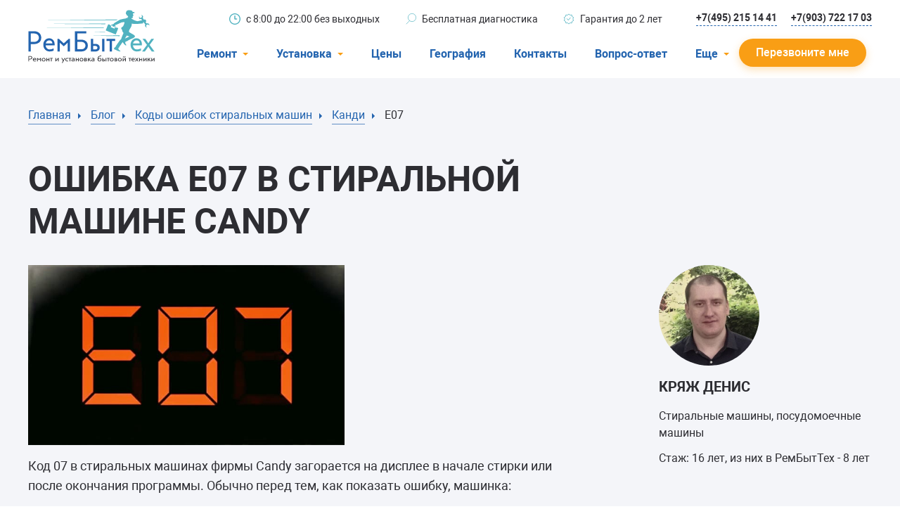

--- FILE ---
content_type: text/html; charset=utf-8
request_url: https://rembitteh.ru/info/stiralnie-mashini/error/candy/e07/
body_size: 18015
content:
<!DOCTYPE html>
<html lang="ru">
<head>
    <meta charset="utf-8" />
    <meta name="viewport" content="width=device-width, initial-scale=1.0" />
    <title>Ошибка Е07, 07 в стиральной машине Канди - что делать? | РемБытТех</title>
    <meta name="keywords" content="стиральная машина канди ошибка е07, ошибка e07 в стиральной машине candy, candy ошибка e07, ошибка е07 в стиральной машине candy, канди ошибка е07, candy e07, стиральная машина канди ошибка 07, ошибка 07 candy" />
    <meta name="description" content="Ваша стиральная машина Candy показывает код ошибки Е07? Распространенные неполадки и способы их устранения, когда машинка Канди пишет ошибку E07. Вызов мастера с 8-00 до 22-00 без выходных &#x2B;7 (495) 215-14-41. РемБытТех." />
    <meta property="og:title" content="Ошибка Е07, 07 в стиральной машине Канди - что делать? | РемБытТех">
    <meta property="og:type" content="website">
    <meta property="og:url" content="https://rembitteh.ru/info/stiralnie-mashini/error/candy/e07/">
    <meta property="og:image" content="https://files.rembitteh.ru/static/logo/logo.png">
    <meta property="og:description" content="Ваша стиральная машина Candy показывает код ошибки Е07? Распространенные неполадки и способы их устранения, когда машинка Канди пишет ошибку E07. Вызов мастера с 8-00 до 22-00 без выходных &#x2B;7 (495) 215-14-41. РемБытТех.">
    <meta property="og:site_name" content="РемБытТех">
    <link rel="apple-touch-icon" sizes="180x180" href="https://files.rembitteh.ru/static/favicon/favicon_180.png">
    <link rel="icon" type="image/png" sizes="32x32" href="https://files.rembitteh.ru/static/favicon/favicon_32.png">
    <link rel="icon" type="image/png" sizes="16x16" href="https://files.rembitteh.ru/static/favicon/favicon_16.png">
    <link rel="icon" type="image/png" sizes="120x120" href="https://files.rembitteh.ru/static/favicon/favicon_120.png">
    <link rel="shortcut icon" href="https://files.rembitteh.ru/static/favicon/favicon.ico">
    <link rel="preload" href="/dist/fonts/roboto/Roboto.woff2" as="font" type="font/woff2" crossorigin="anonymous" />
    <link rel="preload" href="/dist/fonts/roboto/Robotobold.woff2" as="font" type="font/woff2" crossorigin="anonymous" />
    <link rel="preload" href="/dist/fonts/roboto/Robotomedium.woff2" as="font" type="font/woff2" crossorigin="anonymous" />
    <link rel="preload" href="/dist/style/main.css" as="style" />
    <link rel="preload" href="/dist/js/main.js" as="script" />
    <link rel="stylesheet" href="/dist/style/main.css" />
    
        <link rel="canonical" href="https://rembitteh.ru/info/stiralnie-mashini/error/candy/e07/" />
    
    <script type="application/ld+json">
        {"@context":"https://schema.org","@type":"WebPage","name":"Ошибка Е07, 07 в стиральной машине Канди - что делать?","url":"https://rembitteh.ru/info/stiralnie-mashini/error/candy/e07/","dateCreated":"2019-06-21","dateModified":"2026-01-23"}
    </script>


    
    <script type="application/ld+json">
        {"@context":"https://schema.org","@type":"Article","description":"Ваша стиральная машина Candy показывает код ошибки Е07? Распространенные неполадки и способы их устранения, когда машинка Канди пишет ошибку E07. Вызов мастера с 8-00 до 22-00 без выходных +7 (495) 215-14-41. РемБытТех.","image":"https://files.rembitteh.ru/static/Media/images/info/stiralnie-mashini/error/candy/error-e07-candy-s.jpg","url":"https://rembitteh.ru/info/stiralnie-mashini/error/candy/e07/","author":{"@type":"Person","@id":"https://rembitteh.ru/masters/kryaj/","name":"Денис Кряж","image":{"@type":"ImageObject","url":"//files.rembitteh.ru/static/new/design/masters/kryaj.jpg","caption":"Денис Кряж"},"url":"https://rembitteh.ru/masters/kryaj/"},"commentCount":0,"dateCreated":"2019-06-21","dateModified":"2026-01-23","datePublished":"2019-06-21","headline":"Ошибка Е07, 07 в стиральной машине Канди - что делать?","publisher":{"@type":"Organization","name":"Сервис-Центр «РемБытТех»","logo":{"@type":"ImageObject","url":"https://files.rembitteh.ru/static/logo/logo.png"}}}
    </script>


    


    



    

<!-- counter head -->
<link rel="dns-prefetch" href="//mc.yandex.ru/">
<link rel="dns-prefetch" href="//www.google.com/">
<link rel="dns-prefetch" href="//google.com/">
<link rel="dns-prefetch" href="//api-maps.yandex.ru/">
<meta name="google-site-verification" content="7N_-l19ZTpdeQE0Pp1QHMnv2lXMs0l1ISIQp9SJFz24" />
</head>
<body>
    

<!-- counter body -->
<!-- Y counter -->

<!-- /Y counter -->
<div class="ym-counter" data-id="11483296"></div>
    
<header class="header js-header">
    <div class="header__wrapper js-header-wrapper">
        <div class="container">
            <div class="header__row">
                <!--  Button-phone-->
                <div class="header__button-phone button-phone">
                    
<a href="tel:+74952151441" title="Позвонить"> <svg class="button-phone__icon"> <use xlink:href="/dist/img/icons.svg#icon_phone"></use> </svg> </a>
                </div>
                <!--  LOGO-->
                <div class="header__logo">
                    
<a href="/" class="logo">
    <svg class="logo__icon">
        <use xlink:href="/dist/img/icons.svg#icon_logo"></use>
    </svg>
    <svg class="logo__icon-big">
        <use xlink:href="/dist/img/icons.svg#icon_logo-big"></use>
    </svg>
</a>
                </div>
                <!--  TOP INFO-->
                <div class="header__info-about">
                    
<ul class="info-about">
    <li class="info-about__item">
        <svg class="info-about__item-icon">
            <use xlink:href="/dist/img/icons.svg#icon_clock"></use>
        </svg>
        <span>с&nbsp;8:00 до&nbsp;22:00 без выходных</span>
    </li>
    <li class="info-about__item">
        <svg class="info-about__item-icon">
            <use xlink:href="/dist/img/icons.svg#icon_search"></use>
        </svg>
        <span>Бесплатная диагностика</span>
    </li>
    <li class="info-about__item">
        <svg class="info-about__item-icon">
            <use xlink:href="/dist/img/icons.svg#icon_warranty"></use>
        </svg>
        <span>Гарантия до 2 лет</span>
    </li>
</ul>
                </div>
                <!--  PHONE LINKS-->
                <div class="header__links-phone">
                    
<a href="tel:+74952151441" class="header__link link link--dashed link--blue-border">+7(495) 215 14 41</a>
<a href="tel:+79037221703" class="header__link link link--dashed link--blue-border">+7(903) 722 17 03</a>
                </div>
                <!-- MOBILE-MENU-->
                <div class="header__mobile-menu mobile-menu js-mobile-menu">
                    <button type="button" class="mobile-menu__button js-btn-menu" title="Меню">
                        <span class="mobile-menu__button-inner">
                            <span></span>
                            <span></span>
                            <span></span>
                        </span>
                    </button>
                    <div class="mobile-menu__menu">
                        <div class="mobile-menu__inner">
                            <ul class="mobile-menu__list menu-accordion menu-accordion--header js-accordion">
                                    <li class="mobile-menu__menu-item mobile-menu__menu-item--under menu-accordion__item js-accordion__item">
                                        <span class="menu-accordion__label">Ремонт</span>
                                        <div class="menu-accordion__container js-accordion-container">
                                            <ul class="menu js-accordion-container-wrapper">
                                                    <li class="menu__item">
                                                        <a href="/uslugi/remont-holodilnikov/" class="link menu__link">Холодильники</a>
                                                    </li>
                                                    <li class="menu__item">
                                                        <a href="/uslugi/remont-stiralnih-mashin/" class="link menu__link">Стиральные машины</a>
                                                    </li>
                                                    <li class="menu__item">
                                                        <a href="/uslugi/remont-posudomoechnyh-mashin/" class="link menu__link">Посудомоечные машины</a>
                                                    </li>
                                                    <li class="menu__item">
                                                        <a href="/uslugi/remont-televizorov/" class="link menu__link">Телевизоры</a>
                                                    </li>
                                                    <li class="menu__item">
                                                        <a href="/uslugi/ustanovka-i-remont-konditsionerov/" class="link menu__link">Кондиционеры</a>
                                                    </li>
                                                    <li class="menu__item">
                                                        <a href="/uslugi/remont-varochnyh-panelej/" class="link menu__link">Варочные панели</a>
                                                    </li>
                                                    <li class="menu__item">
                                                        <a href="/uslugi/remont-electroplit/" class="link menu__link">Электроплиты</a>
                                                    </li>
                                                    <li class="menu__item">
                                                        <a href="/uslugi/remont-duhovyh-shkafov/" class="link menu__link">Духовные шкафы</a>
                                                    </li>
                                                    <li class="menu__item">
                                                        <a href="/uslugi/remont-morozilnyh-kamer/" class="link menu__link">Морозильные камеры</a>
                                                    </li>
                                                    <li class="menu__item">
                                                        <a href="/uslugi/remont-sushilnyh-mashin/" class="link menu__link">Сушильные машины</a>
                                                    </li>
                                            </ul>
                                        </div>
                                    </li>
                                    <li class="mobile-menu__menu-item mobile-menu__menu-item--under menu-accordion__item js-accordion__item">
                                        <span class="menu-accordion__label">Установка</span>
                                        <div class="menu-accordion__container js-accordion-container">
                                            <ul class="menu js-accordion-container-wrapper">
                                                    <li class="menu__item">
                                                        <a href="/uslugi/ustanovka-stiralnyh-mashin/" class="link menu__link">Стиральные машины</a>
                                                    </li>
                                                    <li class="menu__item">
                                                        <a href="/uslugi/ustanovka-posudomoechnyh-mashin/" class="link menu__link">Посудомоечные машины</a>
                                                    </li>
                                                    <li class="menu__item">
                                                        <a href="/uslugi/ustanovka-konditsionerov/" class="link menu__link">Кондиционеры</a>
                                                    </li>
                                            </ul>
                                        </div>
                                    </li>
                                    <li class="mobile-menu__menu-item menu-accordion__item">
                                        <a href="/price/" class="menu-accordion__label">Цены</a>
                                    </li>
                                    <li class="mobile-menu__menu-item menu-accordion__item">
                                        <a href="/geografiya/" class="menu-accordion__label">География</a>
                                    </li>
                                    <li class="mobile-menu__menu-item menu-accordion__item">
                                        <a href="/contacts/" class="menu-accordion__label">Контакты</a>
                                    </li>
                                    <li class="mobile-menu__menu-item menu-accordion__item">
                                        <a href="/ask-answer/" class="menu-accordion__label">Вопрос-ответ</a>
                                    </li>
                                        <li class="mobile-menu__menu-item menu-accordion__item">
                                            <a href="/o-kompanii/" class="menu-accordion__label">О компании</a>
                                        </li>
                                        <li class="mobile-menu__menu-item menu-accordion__item">
                                            <a href="/warranty/" class="menu-accordion__label">Гарантийный случай</a>
                                        </li>
                                        <li class="mobile-menu__menu-item menu-accordion__item">
                                            <a href="/otzivi-i-predlojeniya/" class="menu-accordion__label">Отзывы</a>
                                        </li>
                                        <li class="mobile-menu__menu-item menu-accordion__item">
                                            <a href="/masters/" class="menu-accordion__label">Мастера</a>
                                        </li>
                                        <li class="mobile-menu__menu-item menu-accordion__item">
                                            <a href="/blog/" class="menu-accordion__label">Блог</a>
                                        </li>
                                        <li class="mobile-menu__menu-item menu-accordion__item">
                                            <a href="/vakansii/" class="menu-accordion__label">Вакансии</a>
                                        </li>
                                        <li class="mobile-menu__menu-item menu-accordion__item">
                                            <a href="/manuals/" class="menu-accordion__label">Инструкции</a>
                                        </li>
                            </ul>
                            <div class="mobile-menu__links">
                                
<a href="tel:+74952151441" class="mobile-menu__link">(495) 215 14 41</a> <a href="tel:+79037221703" class="mobile-menu__link">(903) 722 17 03</a>
                            </div>
                        </div>
                    </div>
                </div>
                <!--MENU-->
                <div class="header__menu">
                    <nav class="nav-menu">
                        <ul class="nav-menu__list">
                                <li class="nav-menu__item nav-menu__item--under">
                                    <div class="nav-menu__item-header">
                                        <span>Ремонт</span>
                                        <svg class="nav-menu__item-icon">
                                            <use xlink:href="/dist/img/icons.svg#icon_triangle"></use>
                                        </svg>
                                    </div>
                                    <div class="nav-menu__inner">
                                        <ul>
                                                <li>
                                                    <a href="/uslugi/remont-holodilnikov/">Холодильники</a>
                                                </li>
                                                <li>
                                                    <a href="/uslugi/remont-stiralnih-mashin/">Стиральные машины</a>
                                                </li>
                                                <li>
                                                    <a href="/uslugi/remont-posudomoechnyh-mashin/">Посудомоечные машины</a>
                                                </li>
                                                <li>
                                                    <a href="/uslugi/remont-televizorov/">Телевизоры</a>
                                                </li>
                                                <li>
                                                    <a href="/uslugi/ustanovka-i-remont-konditsionerov/">Кондиционеры</a>
                                                </li>
                                                <li>
                                                    <a href="/uslugi/remont-varochnyh-panelej/">Варочные панели</a>
                                                </li>
                                                <li>
                                                    <a href="/uslugi/remont-electroplit/">Электроплиты</a>
                                                </li>
                                                <li>
                                                    <a href="/uslugi/remont-duhovyh-shkafov/">Духовные шкафы</a>
                                                </li>
                                                <li>
                                                    <a href="/uslugi/remont-morozilnyh-kamer/">Морозильные камеры</a>
                                                </li>
                                                <li>
                                                    <a href="/uslugi/remont-sushilnyh-mashin/">Сушильные машины</a>
                                                </li>
                                        </ul>
                                    </div>
                                </li>
                                <li class="nav-menu__item nav-menu__item--under">
                                    <div class="nav-menu__item-header">
                                        <span>Установка</span>
                                        <svg class="nav-menu__item-icon">
                                            <use xlink:href="/dist/img/icons.svg#icon_triangle"></use>
                                        </svg>
                                    </div>
                                    <div class="nav-menu__inner">
                                        <ul>
                                                <li>
                                                    <a href="/uslugi/ustanovka-stiralnyh-mashin/">Стиральные машины</a>
                                                </li>
                                                <li>
                                                    <a href="/uslugi/ustanovka-posudomoechnyh-mashin/">Посудомоечные машины</a>
                                                </li>
                                                <li>
                                                    <a href="/uslugi/ustanovka-konditsionerov/">Кондиционеры</a>
                                                </li>
                                        </ul>
                                    </div>
                                </li>
                                <li class="nav-menu__item">
                                    <div class="nav-menu__item-header">
                                        <a href="/price/">Цены</a>
                                    </div>
                                </li>
                                <li class="nav-menu__item">
                                    <div class="nav-menu__item-header">
                                        <a href="/geografiya/">География</a>
                                    </div>
                                </li>
                                <li class="nav-menu__item">
                                    <div class="nav-menu__item-header">
                                        <a href="/contacts/">Контакты</a>
                                    </div>
                                </li>
                                <li class="nav-menu__item">
                                    <div class="nav-menu__item-header">
                                        <a href="/ask-answer/">Вопрос-ответ</a>
                                    </div>
                                </li>
                                <li class="nav-menu__item nav-menu__item--under">
                                    <div class="nav-menu__item-header">
                                        <span>Еще</span>
                                        <svg class="nav-menu__item-icon">
                                            <use xlink:href="/dist/img/icons.svg#icon_triangle"></use>
                                        </svg>
                                    </div>
                                    <div class="nav-menu__inner">
                                        <ul>
                                                <li>
                                                    <a href="/o-kompanii/">О компании</a>
                                                </li>
                                                <li>
                                                    <a href="/warranty/">Гарантийный случай</a>
                                                </li>
                                                <li>
                                                    <a href="/otzivi-i-predlojeniya/">Отзывы</a>
                                                </li>
                                                <li>
                                                    <a href="/masters/">Мастера</a>
                                                </li>
                                                <li>
                                                    <a href="/blog/">Блог</a>
                                                </li>
                                                <li>
                                                    <a href="/vakansii/">Вакансии</a>
                                                </li>
                                                <li>
                                                    <a href="/manuals/">Инструкции</a>
                                                </li>
                                        </ul>
                                    </div>
                                </li>
                        </ul>
                    </nav>
                </div>
                <div class="header__text">
                    
<span>с&nbsp;8:00 до&nbsp;22:00</span> <span>без выходных</span>
                </div>
                <a href="#call-back-popup" class="js-popup-btn header__button btn btn--orange"><span class="btn__text">Перезвоните мне</span></a>
            </div>
        </div>
    </div>

    
<noindex>
<div class="display-none">
    <div id="call-back-popup" class="pop-up js-pop-up">
        <div class="pop-up__wrapper">
            <button type="button" class="pop-up__btn-close js-pop-up-close mfp-close">
                <svg class="pop-up__icon-close">
                    <use xlink:href="/dist/img/icons.svg#icon_close"></use>
                </svg>
            </button>
            <div class="pop-up__container">
                <div class="pop-up__top">
                    <div class="pop-up__title h1">Перезвоните мне</div>
                    <p class="pop-up__text">Для жителей Москвы и Московской области</p>
                    <p class="pop-up__text">Отправляя заявку онлайн, вы&nbsp;получаете скидку&nbsp;10% на&nbsp;ремонт</p>
                </div>
                <div class="form form--query-repairs">
                    <form id="call-request-form" action="/api/CallRequest/Create/" method="post">
                        <div class="form__item">
                            <label class="form__label">
                                <span>Ваше имя</span>
                                <input id="call-request-name" type="text" class="form__input" name="Name" />
                                <span class="form__prompt">Тект ошибки</span>
                            </label>
                        </div>
                        <div class="form__item">
                            <label class="form__label required">
                                <span>Ваш телефон</span>
                                <input id="call-request-phone" type="text" class="form__input js-phone" name="Phone" required />
                                <span class="form__prompt">Тект ошибки</span>
                            </label>
                            <div class="form__note">Чтобы мы&nbsp;могли с&nbsp;вами связаться</div>
                        </div>
                        <div class="form__buttons">
                            <button id="call-request-button" class="btn btn--blue form__button" type="button">Отправить</button>
                            <div class="form__note">
                                Нажимая на&nbsp;кнопку, я&nbsp;даю <a href="/soglasie-na-obrabotku-personalnyh-dannyh/" class="link link--blue">согласие на&nbsp;обработку своих персональных данных</a>
                            </div>
                        </div>
                    <input name="__RequestVerificationToken" type="hidden" value="CfDJ8H0W02GvyNRKgT_5OaytlLDUkKzNrrq3VzT97CukS6789NaPixw9Cek3TavXDKrjMqpO4tm3ueJDd6cIQxoCk9QGEaLqteIVBF5FciumMAsnglAm--gJ0FlIZpMwUL9m1X4t7NnIbbYLWtMhupR7LQ0" /></form>
                </div>
            </div>
        </div>
    </div>
    <div id="callback-popup-msg" class="pop-up js-pop-up ">
        <div class="pop-up__wrapper">
            <button type="button" class="pop-up__btn-close js-pop-up-close mfp-close">
                <svg class="pop-up__icon-close">
                    <use xlink:href="/dist/img/icons.svg#icon_close"></use>
                </svg>
            </button>
            <div class="pop-up__container">
                <div class="pop-up__top">
                    <div class="pop-up__title h1">Ваша заявка отправлена!</div>
                    <p class="pop-up__text">В течение 15 минут менеджер свяжется с Вами.</p>
                </div>
            </div>
        </div>
    </div>
</div>
</noindex>
</header>

    <main class="main main--gray-bg">
        


        <div>
            
<div class="section section--radius-top">
    <div class="section__inner">
        <div class="container">
            <div class="article-top">
                <div class="top-page">
                    
<div class="breadcrumbs">
    <ul class="breadcrumbs__list">
        <li class="breadcrumbs__item">
            <a href="/" class="breadcrumbs__link">
                <span>Главная</span>
                <svg class="breadcrumbs__link-icon">
                    <use xlink:href="/dist/img/icons.svg#icon_triangle"></use>
                </svg>
            </a>
        </li>
            <li class="breadcrumbs__item">
                <a href="/blog/" class="breadcrumbs__link">
                    <span>Блог</span>
                    <svg class="breadcrumbs__link-icon">
                        <use xlink:href="/dist/img/icons.svg#icon_triangle"></use>
                    </svg>
                </a>
            </li>
            <li class="breadcrumbs__item">
                <a href="/info/stiralnie-mashini/error/" class="breadcrumbs__link">
                    <span>Коды ошибок стиральных машин</span>
                    <svg class="breadcrumbs__link-icon">
                        <use xlink:href="/dist/img/icons.svg#icon_triangle"></use>
                    </svg>
                </a>
            </li>
            <li class="breadcrumbs__item">
                <a href="/info/stiralnie-mashini/error/candy/" class="breadcrumbs__link">
                    <span>Канди</span>
                    <svg class="breadcrumbs__link-icon">
                        <use xlink:href="/dist/img/icons.svg#icon_triangle"></use>
                    </svg>
                </a>
            </li>
        <li class="breadcrumbs__item current">
            <span class="breadcrumbs__link">
                <span>E07</span>
                <svg class="breadcrumbs__link-icon">
                    <use xlink:href="/dist/img/icons.svg#icon_triangle"></use>
                </svg>
            </span>
        </li>
    </ul>
</div>


    <script type="application/ld+json">
        {"@context":"https://schema.org","@type":"BreadcrumbList","itemListElement":[{"@type":"ListItem","item":{"@type":"WebPage","@id":"https://rembitteh.ru/","name":"Главная"},"position":1},{"@type":"ListItem","item":{"@type":"WebPage","@id":"https://rembitteh.ru/blog/","name":"Блог"},"position":2},{"@type":"ListItem","item":{"@type":"WebPage","@id":"https://rembitteh.ru/info/stiralnie-mashini/error/","name":"Коды ошибок стиральных машин"},"position":3},{"@type":"ListItem","item":{"@type":"WebPage","@id":"https://rembitteh.ru/info/stiralnie-mashini/error/candy/","name":"Канди"},"position":4},{"@type":"ListItem","name":"E07","position":5}]}
    </script>



                    <div class="top-page__content">
                        <h1 class="top-page__article-header-h1">Ошибка E07 в стиральной машине Candy</h1>
                        <div class="top-page__row">
                                <div class="top-page__author">
                                    <div class="master-item__row">
                                        <div class="master-item__image">
                                            <img data-src="//files.rembitteh.ru/static/new/design/masters/kryaj.jpg" alt="">
                                        </div>
                                    </div>
                                    <div class="master-item__description">
                                        <div class="master-item__info">
                                            <div class="master-item__name h3">Кряж Денис</div>
                                        </div>
                                        <div class="master-item__qualification">Стиральные машины, посудомоечные машины</div>
                                        <div class="master-item__row">
                                                <span>Стаж: 16 лет, из них в РемБытТех - 8 лет</span>
                                        </div>
                                    </div>
                                </div>
                            <div class="top-page__right">
                                <div class="article-top__wrapper top-page__wrapper ">
                                    <div class="top-page__container ">
                                        <div class="top-page__text js-zoom-gallery-content top-page__article-text">
                                            
<p><img alt="Ошибка Е07 на стиральной машине Candy" data-src="https://files.rembitteh.ru/static/Media/images/info/stiralnie-mashini/error/candy/error-e07-candy.jpg" width="450px"></p>

<p>Код 07 в стиральных машинах фирмы Candy загорается на дисплее в начале стирки или после окончания программы. Обычно перед тем, как показать ошибку, машинка:</p>

<ul>
	<li>не крутит барабан на любой программе;</li>
	<li>вращает барабан только в одну сторону;</li>
	<li>переходит на быстрые обороты сразу после запуска программы;</li>
	<li>не открывает дверцу по окончанию стирки.</li>
</ul>

<blockquote>
<p><em> <strong>Внимание!</strong></em><em> В зависимости от модели машины написание кода может варьироваться. Ошибка Е07 также может выводиться на экран в виде «Е7», «Err 7», «Err 07» или «Error 7».</em></p>
</blockquote>

<h2>Ошибка Е07 в машинах Candy без экрана</h2>

<p>Модели Канди, не оснащенные дисплеем, сообщают об ошибке миганием лампочек-светодиодов. Количество вспышек — номер ошибки. В частности, при коде Е07 индикаторы моргают 7 раз. Затем, следует пауза длительностью от 5 до 13 секунд и новая серия из 7 вспышек. Какие именно светодиоды загораются, зависит от модели СМА.</p>

<ul>
	<li><strong>Candy Grand.</strong> Стиралки этой серии индицируют ошибку лампочками «Интенсивная стирка» (значок грязной рубашки) и первой лампочкой слева в индикации системы отсчета обратного времени (в большинстве моделей это «90»).</li>
	<li><strong>Candy Smart.</strong> Эти СМА сигнализируют об ошибке при помощи индикатора «Интенсивная стирка» (значок-рубашка) и верхнего индикатора в световой индикации системы отсчета обратного времени («90» или «Start»).</li>
	<li><strong>Candy Holiday и Aquamatic.</strong> Машины этих линеек мигают индикатором «Стирка холодной водой» (значок-снежинка).</li>
</ul>

<div class="page-content__images page-content__images--row">
<a class="js-zoom-image" href="https://files.rembitteh.ru/static/Media/images/info/stiralnie-mashini/error/candy/candy-grand-error-indicators-1.jpg" title="Индикация ошибок в Канди Гранд без экрана"><img alt="Индикация ошибок в Candy Grand без дисплея" data-src="https://files.rembitteh.ru/static/Media/images/info/stiralnie-mashini/error/candy/candy-grand-error-indicators-s.jpg" title="Какие лампочки моргают в Candy Grand без дисплея при возникновении ошибки"></a>

<a class="js-zoom-image" href="https://files.rembitteh.ru/static/Media/images/info/stiralnie-mashini/error/candy/candy-smart-vertikalnaya-error-indicators.jpg" title="Индикация ошибок в Канди Смарт без дисплея"><img alt="Индикация ошибок в Candy Smart без экрана" data-src="https://files.rembitteh.ru/static/Media/images/info/stiralnie-mashini/error/candy/candy-smart-vertikalnaya-error-indicators-s.jpg" title="Какие лампочки мигают в Candy Smart без дисплея при возникновении ошибки"></a>

<a class="js-zoom-image" href="https://files.rembitteh.ru/static/Media/images/info/stiralnie-mashini/error/candy/candy-holiday-error-indicators.jpg" title="Индикация ошибок в Канди Холидей без дисплея"><img alt="Индикация ошибок в Candy Holiday без дисплея" data-src="https://files.rembitteh.ru/static/Media/images/info/stiralnie-mashini/error/candy/candy-holiday-error-indicators-s.jpg" title="Какие лампочки мигают в Candy Holiday без экрана при ошибках"></a>
</div>

<h2>Расшифровка ошибки</h2>

<p>Ошибка с кодом E07 в стиральных машинках марки Candy сообщает о неполадках в цепи замка дверцы (устройства блокировки люка) или в цепи мотора.</p>

<h2>Ошибка E07 – когда можно исправить самостоятельно</h2>

<p>Изредка СМА Канди могут показывать код 7 ошибочно из-за сбоя управляющей платы. Попробуйте отключить машинку от сети на 10-15 минут. За это время плата «отвиснет» и, возможно, ошибка больше не появится. Если же после отключения код повторился – у вас неисправность, требуется ремонт.</p>

<h2>Вероятные неисправности, требующие ремонта</h2>

<p>Вот распространённые узлы, неисправность которых может повлечь ошибку Е07 на стиральной машине Candy.</p>

<hr>
<h3>Устройство блокировки люка (УБЛ)&nbsp;—&nbsp;<strong style="color: rgb(81, 178, 192);">от 1600&nbsp;руб.</strong></h3>

<p>Оно вышло из строя, поэтому дверца машинки не открывается.</p>

<h4>Признаки</h4>

<p>Канди не открывается после стирки и пишет ошибку 07.</p>

<h4>Как устранить</h4>

<p>Неисправное УБЛ подлежит замене.</p>

<hr>
<h3>Тахогенератор&nbsp;—&nbsp;<strong style="color: rgb(81, 178, 192);">от 2000&nbsp;руб.</strong></h3>

<p>Это датчик, отвечающий за контроль оборотов вращения барабана. Когда он неисправен, то либо не отвечает на сигналы блока управления (тогда машинка вообще не крутит барабан), либо передаёт некорректные данные о скорости вращения (тогда барабан может срывать на большие обороты даже на цикле стирки прямо с водой в баке).</p>

<h4>Признаки</h4>

<p>СМА выдает ошибку Е07 и при этом:</p>

<ul>
<li>не крутит барабан при выборе любой программы;</li>
<li>или после старта барабан с водой сразу срывается на быстрые обороты.</li>
</ul>

<h4>Как устранить</h4>

<p>Требуется замена таходатчика.</p>

<hr>
<h3>Управляющий модуль&nbsp;—&nbsp;<strong style="color: rgb(81, 178, 192);">от 2400&nbsp;руб.</strong></h3>

<p>Из строя вышли радиоэлементы платы, отвечающие за управление двигателем или УБЛ.</p>

<h4>Признаки</h4>

<p>Машинка Candy:</p>

<ul>
<li>не крутит барабан на любой программе;</li>
<li>либо вращает только в одну сторону;</li>
<li>или не открывает люк после завершения стирки</li>
</ul>

<p>и пишет ошибку Е07.</p>

<h4>Как устранить</h4>

<p>Мастер прозванивает плату, выявляет перегоревшие элементы и меняет их на новые.</p>

<p>При серьёзных повреждениях блок подлежит замене полностью.</p>

<hr>
<h3>Износ подшипников&nbsp;—&nbsp;<strong style="color: rgb(81, 178, 192);">от 3800&nbsp;руб.</strong></h3>

<p> Из-за вибраций и вращения при эксплуатации подшипники и сальник постепенно разрушаются. По мере нарушения их целостности появляется люфт барабана, и машинка начинает греметь. В конечном итоге барабан проваливается вниз или его клинит.</p>

<h4>Признаки</h4>

<p>Машина сильно гремела и вибрировала на отжиме, затем перестала крутить барабан и показывает 07 код.</p>

<h4>Как устранить</h4>

<p>Необходима замена подшипников и сальника. Если из-за несвоевременного ремонта были повреждены другие узлы (часто стачивается крестовина бака), они также заменяются на новые.</p>

<hr>
<h3>Неисправна проводка или контакты в цепи УБЛ или мотора&nbsp;—&nbsp;<strong style="color: rgb(81, 178, 192);">от 1500&nbsp;руб.</strong></h3>

<p>Поэтому происходит обрыв сигнала от УБЛ или мотора к модулю управления, о чем СМА сообщает при помощи кода E7.</p>

<h4>Признаки</h4>

<ul>
<li>Не открывается дверца после стирки</li>
<li>или не вращается барабан на любой программе</li>
</ul>

<p>и высвечивается данная ошибка.</p>

<h4>Как устранить</h4>

<p>Мастер восстанавливает поврежденный участок или полностью меняет шлейф с проводами.</p>

<p>Контакты зачищаются и пропаиваются. При необходимости выполняется полная замена всей контактной группы.</p>

<hr>

<p>Ошибка E07 объединяет в себе различные неисправности: от небольших до весьма серьезных. Своевременная их диагностика и устранение помогут не только восстановить работу СМА, но и значительно продлят «жизнь» вашей машинке. Не откладывайте ремонт! Вызывайте мастера прямо сейчас по телефонам или в режиме&nbsp;<a href="#query-repairs-popup" class="js-popup-btn">онлайн</a>.</p>
<p>Ремонтируем технику в Москве и области, выезжаем на дом к клиентам в минимальные сроки – в течение 24 часов с момента вашего звонка. Работаем быстро и с гарантией!</p>
<p><div class="offer-wrapper offer-wrapper--sale offer-wrapper--washer">
    <div class="offer-wrapper__inner">
        <div class="offer-wrapper__sticker-small sticker-sale sticker-sale--small">
            <div class="sticker-sale__shadow"></div>
            <div class="sticker-sale__value">
                <svg class="sticker-sale__value-icon">
                    <use xlink:href="/dist/img/icons.svg#icon_percent"></use>
                </svg>
            </div>
        </div>
        <div class="offer-wrapper__sticker sticker-sale">
            <div class="sticker-sale__shadow"></div>
            <div class="sticker-sale__value">
                <svg class="sticker-sale__value-icon">
                    <use xlink:href="/dist/img/icons.svg#icon_ten-percent"></use>
                </svg>
            </div>
        </div>
        <div class="offer-wrapper__img">
            <div class="offer-wrapper__img-tech">
                    <img data-src="/dist/img/picture/washer.png" alt="" />
            </div>
            <div class="offer-wrapper__img-man">
                <img data-src="/dist/img/picture/master.png" alt="" />
            </div>
        </div>
        <div class="offer-wrapper__right">
            <div class="offer-wrapper__title">Получите скидку 10%</div>
            <div class="offer-wrapper__text">
                <p>При онлайн-заказе на&nbsp;все ремонтные работы скидка &mdash;10%.</p>
                <p>Отправьте ваш телефон прямо сейчас, и мы перезвоним вам для уточнения деталей заказа.</p>
            </div>
            <div class="offer-wrapper__bottom">
                <form class="offer-wrapper__form" id="call-discount-form">
                    <div class="input input--call-now">
                        <label for="get-sale" class="input__label"></label>
                        <div class="input__inner">
                            <input type="text" id="get-sale" class="input__field js-phone" placeholder="Номер телефона" name="Phone" required />
                            <div class="input__prompt">Текст подсказки/ошибки</div>
                        </div>
                        <div class="offer-wrapper__button-submit">
                            <button type="button" id="call-discount-button" class="btn btn--orange"><span class="btn__text">Заказать ремонт</span></button>
                        </div>
                    </div>
                </form>
            </div>
            <div class="offer-wrapper__bottom-mobile">
                <a href="#call-back-popup" class="btn btn--orange js-popup-btn"><span class="btn__text">Перезвоните мне</span></a>
            </div>
        </div>
    </div>
</div></p>
                                        </div>
                                    </div>
                                </div>
                            </div>
                                <a class="top-page__scroll">
                                    <div class="scroll-button">
                                        <svg class="scroll-icon">
                                            <use xlink:href="/dist/img/icons.svg#icon_arrow"></use>
                                        </svg>
                                    </div>
                                </a>
                        </div>
                    </div>
                </div>
            </div>
        </div>
    </div>
</div>

        <div class="section">
            <div class="section__inner">
                <div class="container">
                    <div class="article-detail__bottom">
    
    <div class="article-detail__tags">
                <div class="tags">
                    <div class="tags__tags">Тэги:</div>
                        <a href="/blog/?ApplianceType=1" class="tags__item">Стиральные машины</a>
                        <a href="/blog/?BrandId=17" class="tags__item">Candy</a>
                </div>
    </div>
    <div class="article-detail__rating js-page-rating" id="page-rating" data-page-id="4827" data-page-ratings="0">
        <div class="rating-form-wrapper">
            <div class="rating-form-wrapper__row">
                <div class="rating-form-wrapper__text">Оцени:</div>
                <div class="rating-form js-rating-form">
                    <input type="radio" id="article-star-5" name="Rating" value="5" class="js-rating-input" />
                    <label for="article-star-5" title="Оценка «5»" class="rating-form__label js-rating-label">
                        <svg class="rating-form__icon">
                            <use xlink:href="/dist/img/icons.svg#icon_fill-star"></use>
                        </svg>
                    </label>
                    <input type="radio" id="article-star-4" name="Rating" value="4" class="js-rating-input" checked="checked" />
                    <label for="article-star-4" title="Оценка «4»" class="rating-form__label js-rating-label">
                        <svg class="rating-form__icon">
                            <use xlink:href="/dist/img/icons.svg#icon_fill-star"></use>
                        </svg>
                    </label>
                    <input type="radio" id="article-star-3" name="Rating" value="3" class="js-rating-input" />
                    <label for="article-star-3" title="Оценка «3»" class="rating-form__label js-rating-label">
                        <svg class="rating-form__icon">
                            <use xlink:href="/dist/img/icons.svg#icon_fill-star"></use>
                        </svg>
                    </label>
                    <input type="radio" id="article-star-2" name="Rating" value="2" class="js-rating-input" />
                    <label for="article-star-2" title="Оценка «2»" class="rating-form__label js-rating-label">
                        <svg class="rating-form__icon">
                            <use xlink:href="/dist/img/icons.svg#icon_fill-star"></use>
                        </svg>
                    </label>
                    <input type="radio" id="article-star-1" name="Rating" value="1" class="js-rating-input" />
                    <label for="article-star-1" title="Оценка «1»" class="rating-form__label js-rating-label">
                        <svg class="rating-form__icon">
                            <use xlink:href="/dist/img/icons.svg#icon_fill-star"></use>
                        </svg>
                    </label>
                    <div class="rating-form__tooltip js-rating-tooltip">Спасибо за вашу оценку!</div>
                </div>
            </div>
                <div class="rating-form-wrapper__note">(в среднем 4,6 на основе 21 голоса)</div>
        </div>
    </div>
</div>
                </div>
            </div>
        </div>
        <div class="section section--white section--last">
            <div class="section__inner">
                <div class="container">
                    


<div class="write-comment" id="comments">
    <div class="write-comment__top">
        <div class="write-comment__row">
            <div class="write-comment__views">
                <div class="views">
                    <svg class="views__icon">
                        <use xlink:href="/dist/img/icons.svg#icon_eye"></use>
                    </svg>
                    <div class="views__amount">50376</div>
                </div>
            </div>
            <div class="write-comment__comments">
                <a href="#comments" class="comments">
                    <svg class="comments__icon">
                        <use xlink:href="/dist/img/icons.svg#icon_comment"></use>
                    </svg>
                    <div class="comments__amount">0</div>
                </a>
            </div>
        </div>
        <a href="#pop-up-comment" data-alt-anchor="#review_anchor" class="js-popup-btn btn btn--blue write-comment__btn">Написать комментарий</a>
    </div>
</div>

<noindex>
<div class="display-none">
    <div id="pop-up-comment" class="pop-up pop-up--comment js-pop-up">
        <div class="pop-up__wrapper">
            <button type="button" class="pop-up__btn-close js-pop-up-close mfp-close">
                <svg class="pop-up__icon-close">
                    <use xlink:href="/dist/img/icons.svg#icon_close"></use>
                </svg>
            </button>
            <div class="pop-up__container">
                <div class="pop-up__top">
                    <div class="pop-up__title h3">Ваш комментарий</div>
                </div>
                <form class="form" method="post" id="comment-create-form" action="/api/Comment/Create/">
                    <input type="hidden" name="PageId" value="4827" />
                    <input type="hidden" name="QuestionId" />
                    <input type="hidden" name="ReviewId" />
                    <div class="form__item">
                        <label class="form__label form__label--black">
                            <span>Комментарий или вопрос</span>
                            <textarea required class="form__input form__input--textarea form__input--double-height" name="Text" minlength="20"
                                      placeholder="Пожалуйста, укажите марку и, по возможности, модель техники. Подробно опишите неисправности, чтобы мастер мог ответить."></textarea>
                            <span class="form__prompt"></span>
                        </label>
                    </div>
                    <div class="form__item">
                        <div class="dropzone">
                            <div class="dropzone_preview"></div>
                            <div class="dropzone_loading">
                                Загрузка файлов...
                            </div>
                            <button type="button" class="btn btn--border dz-message dropzone__button-add" data-dz-message>
                                <svg class="btn__btn-icon">
                                    <use xlink:href="/dist/img/icons.svg#icon_clip"></use>
                                </svg>
                                <span>Прикрепить фото/видео</span>
                            </button>
                        </div>
                    </div>
                    <div class="form__item">
                        <label class="form__label form__label--black">
                            <span>Ваше имя</span>
                            <input type="text" class="form__input" name="Name" />
                            <span class="form__prompt"></span>
                        </label>
                    </div>
                    <div class="form__item">
                        <label class="form__label form__label--black">
                            <span>E-mail</span>
                            <input type="email" class="form__input" name="Email" />
                            <span class="form__prompt"></span>
                        </label>
                        <div class="form__note">Чтобы мы выслали вам уведомление об ответе мастера</div>
                    </div>
                    <div class="form__buttons">
                        <button id="comment-create-button" class="btn btn--blue form__button js-form-button" type="button">Отправить</button>
                        <div class="form__note">
                            Нажимая на кнопку, я даю<br />
                            <a href="/soglasie-na-obrabotku-personalnyh-dannyh/" class="link link--blue">согласие на обработку своих персональных данных</a>
                        </div>
                    </div>
                <input name="__RequestVerificationToken" type="hidden" value="CfDJ8H0W02GvyNRKgT_5OaytlLDUkKzNrrq3VzT97CukS6789NaPixw9Cek3TavXDKrjMqpO4tm3ueJDd6cIQxoCk9QGEaLqteIVBF5FciumMAsnglAm--gJ0FlIZpMwUL9m1X4t7NnIbbYLWtMhupR7LQ0" /></form>
            </div>
        </div>
    </div>
    <div id="pop-up-answer" class="pop-up pop-up--comment js-pop-up">
        <div class="pop-up__wrapper">
            <button type="button" class="pop-up__btn-close js-pop-up-close mfp-close">
                <svg class="pop-up__icon-close">
                    <use xlink:href="/dist/img/icons.svg#icon_close"></use>
                </svg>
            </button>
            <div class="pop-up__container">
                <div class="pop-up__top">
                    <div class="pop-up__title h3">Ответить мастеру</div>
                </div>
                <form class="form" method="post" id="comment-answer-create-form" action="/api/Comment/Create/">
                    <input type="hidden" name="PageId" value="4827" />
                    <input type="hidden" name="QuestionId" />
                    <input type="hidden" name="ReviewId" />
                    <input type="hidden" id="answer-parent-id" name="ParentId" value="" />
                    <div class="form__item">
                        <label class="form__label form__label--black">
                            <span>Комментарий или вопрос</span>
                            <textarea required class="form__input form__input--textarea form__input--double-height" name="Text" minlength="20"
                                      placeholder="Пожалуйста, укажите марку и, по возможности, модель техники. Подробно опишите неисправности, чтобы мастер мог ответить."></textarea>
                            <span class="form__prompt">Тект ошибки</span>
                        </label>
                    </div>
                    <div class="form__item">
                        <div class="dropzone">
                            <div class="dropzone_preview"></div>
                            <div class="dropzone_loading">
                                Загрузка файлов...
                            </div>
                            <button type="button" class="btn btn--border dz-message dropzone__button-add" data-dz-message>
                                <svg class="btn__btn-icon">
                                    <use xlink:href="/dist/img/icons.svg#icon_clip"></use>
                                </svg>
                                <span>Прикрепить фото/видео</span>
                            </button>
                        </div>
                    </div>
                    <div class="form__item">
                        <label class="form__label form__label--black">
                            <span>Ваше имя</span>
                            <input type="text" class="form__input" name="Name" />
                            <span class="form__prompt">Тект ошибки</span>
                        </label>
                    </div>
                    <div class="form__item">
                        <label class="form__label form__label--black">
                            <span>E-mail</span>
                            <input type="email" class="form__input" name="Email" />
                            <span class="form__prompt">Тект ошибки</span>
                        </label>
                        <div class="form__note">Чтобы мы выслали вам уведомление об ответе мастера</div>
                    </div>
                    <div class="form__buttons">
                        <button id="comment-answer-create-button" class="btn btn--blue form__button js-form-button" type="button">Отправить</button>
                        <div class="form__note">
                            Нажимая на кнопку, я даю<br />
                            <a href="/soglasie-na-obrabotku-personalnyh-dannyh/" class="link link--blue">согласие на обработку своих персональных данных</a>
                        </div>
                    </div>
                <input name="__RequestVerificationToken" type="hidden" value="CfDJ8H0W02GvyNRKgT_5OaytlLDUkKzNrrq3VzT97CukS6789NaPixw9Cek3TavXDKrjMqpO4tm3ueJDd6cIQxoCk9QGEaLqteIVBF5FciumMAsnglAm--gJ0FlIZpMwUL9m1X4t7NnIbbYLWtMhupR7LQ0" /></form>
            </div>
        </div>
    </div>
</div>
</noindex>
                </div>
            </div>
        </div>



        </div>
    </main>

    
<footer class="footer">
    <div class="container-footer">
        <div class="footer__top">
            
<ul class="social-network">
    <li class="social-network__item">
        <a href="https://www.instagram.com/rembitteh.ru/" class="social-network__link" target="_blank" title="Инстагргам РемБытТех" rel="noopener noreferrer">
            <svg class="social-network__icon" width="22" height="22">
                <use xlink:href="/dist/img/icons.svg#icon_instagram"></use>
            </svg>
        </a>
    </li>
    <li class="social-network__item">
        <a href="https://www.youtube.com/channel/UCA3x7CUFtqBkIujHc9rWotg" class="social-network__link" target="_blank" title="канал YouTube РемБытТех" rel="noopener noreferrer">
            <svg class="social-network__icon" width="22" height="16">
                <use xlink:href="/dist/img/icons.svg#icon_youtube"></use>
            </svg>
        </a>
    </li>
    <li class="social-network__item">
        <a href="https://www.facebook.com/rembitteh.ru/" class="social-network__link" target="_blank" title="группа facebook РемБытТех" rel="noopener noreferrer">
            <svg class="social-network__icon" width="12" height="22">
                <use xlink:href="/dist/img/icons.svg#icon_fb"></use>
            </svg>
        </a>
    </li>
    <li class="social-network__item">
        <a href="https://vk.com/rembittehru" class="social-network__link" target="_blank" title="группа VK РемБытТех" rel="noopener noreferrer">
            <svg class="social-network__icon" width="22" height="13">
                <use xlink:href="/dist/img/icons.svg#icon_vk"></use>
            </svg>
        </a>
    </li>
</ul>
            
<ul class="contacts">
    <li class="contacts__item">
        <svg class="contacts__icon" width="24" height="24">
            <use xlink:href="/dist/img/icons.svg#icon_clock"></use>
        </svg>
        <div class="contacts__text">
            Работаем с 8:00 до 22:00 без выходных
        </div>
    </li>
    <li class="contacts__item contacts__item--phone ">
        <svg class="contacts__icon" width="24" height="24">
            <use xlink:href="/dist/img/icons.svg#icon_phone"></use>
        </svg>
        <div class="contacts__text">
            <a href="tel:+74952151441" class="contacts__link link link--dashed">+7 (495) 215 14 41</a>
            <a href="tel:+79037221703" class="contacts__link link link--dashed">+7 (903) 722 17 03</a>
        </div>

    </li>
    <li class="contacts__item">
        <svg class="contacts__icon" width="24" height="20">
            <use xlink:href="/dist/img/icons.svg#icon_mail"></use>
        </svg>
        <div class="contacts__text">
            <a href="mailto:info@rembitteh.ru" class="contacts__link link">info@rembitteh.ru</a>
        </div>
    </li>
    <li class="contacts__item">
        <svg class="contacts__icon" width="20" height="24">
            <use xlink:href="/dist/img/icons.svg#icon_geo"></use>
        </svg>
        <div class="contacts__text">
            140150, Московская область, Раменский городской округ, рп Быково, Праволинейная улица, 25/1
        </div>
    </li>
</ul>
        </div>
    </div>
    <ul class=" footer__mobile-menu menu-accordion js-accordion ">
                <li class="menu-accordion__item js-accordion__item">
                    <span class="menu-accordion__label">
                        Ремонт
                    </span>
                    <div class="menu-accordion__container js-accordion-container">
                        <ul class="menu js-accordion-container-wrapper">
                                <li class="menu__item">
                                    <a href="/uslugi/remont-holodilnikov/" class="link menu__link">Холодильники</a>
                                </li>
                                <li class="menu__item">
                                    <a href="/uslugi/remont-stiralnih-mashin/" class="link menu__link">Стиральные машины</a>
                                </li>
                                <li class="menu__item">
                                    <a href="/uslugi/remont-posudomoechnyh-mashin/" class="link menu__link">Посудомоечные машины</a>
                                </li>
                                <li class="menu__item">
                                    <a href="/uslugi/remont-televizorov/" class="link menu__link">Телевизоры</a>
                                </li>
                                <li class="menu__item">
                                    <a href="/uslugi/ustanovka-i-remont-konditsionerov/" class="link menu__link">Кондиционеры</a>
                                </li>
                                <li class="menu__item">
                                    <a href="/uslugi/remont-varochnyh-panelej/" class="link menu__link">Варочные панели</a>
                                </li>
                                <li class="menu__item">
                                    <a href="/uslugi/remont-electroplit/" class="link menu__link">Электроплиты</a>
                                </li>
                                <li class="menu__item">
                                    <a href="/uslugi/remont-duhovyh-shkafov/" class="link menu__link">Духовные шкафы</a>
                                </li>
                                <li class="menu__item">
                                    <a href="/uslugi/remont-morozilnyh-kamer/" class="link menu__link">Морозильные камеры</a>
                                </li>
                                <li class="menu__item">
                                    <a href="/uslugi/remont-sushilnyh-mashin/" class="link menu__link">Сушильные машины</a>
                                </li>
                        </ul>
                    </div>
                </li>
                <li class="menu-accordion__item js-accordion__item">
                    <span class="menu-accordion__label">
                        Установка
                    </span>
                    <div class="menu-accordion__container js-accordion-container">
                        <ul class="menu js-accordion-container-wrapper">
                                <li class="menu__item">
                                    <a href="/uslugi/ustanovka-stiralnyh-mashin/" class="link menu__link">Стиральные машины</a>
                                </li>
                                <li class="menu__item">
                                    <a href="/uslugi/ustanovka-posudomoechnyh-mashin/" class="link menu__link">Посудомоечные машины</a>
                                </li>
                                <li class="menu__item">
                                    <a href="/uslugi/ustanovka-konditsionerov/" class="link menu__link">Кондиционеры</a>
                                </li>
                        </ul>
                    </div>
                </li>
                <li class="menu-accordion__item js-accordion__item">
                    <span class="menu-accordion__label">
                        Информация
                    </span>
                    <div class="menu-accordion__container js-accordion-container">
                        <ul class="menu js-accordion-container-wrapper">
                                <li class="menu__item">
                                    <a href="/price/" class="link menu__link">Цены</a>
                                </li>
                                <li class="menu__item">
                                    <a href="/geografiya/" class="link menu__link">География</a>
                                </li>
                                <li class="menu__item">
                                    <a href="/contacts/" class="link menu__link">Контакты</a>
                                </li>
                                <li class="menu__item">
                                    <a href="/ask-answer/" class="link menu__link">Вопрос-ответ</a>
                                </li>
                                <li class="menu__item">
                                    <a href="/o-kompanii/" class="link menu__link">О компании</a>
                                </li>
                                <li class="menu__item">
                                    <a href="/warranty/" class="link menu__link">Гарантийный случай</a>
                                </li>
                                <li class="menu__item">
                                    <a href="/otzivi-i-predlojeniya/" class="link menu__link">Отзывы</a>
                                </li>
                                <li class="menu__item">
                                    <a href="/masters/" class="link menu__link">Мастера</a>
                                </li>
                                <li class="menu__item">
                                    <a href="/blog/" class="link menu__link">Блог</a>
                                </li>
                                <li class="menu__item">
                                    <a href="/vakansii/" class="link menu__link">Вакансии</a>
                                </li>
                                <li class="menu__item">
                                    <a href="/manuals/" class="link menu__link">Инструкции</a>
                                </li>
                        </ul>
                    </div>
                </li>
    </ul>

    <div class="container-footer">
        <div class="footer__bottom">
            <div class="copywriter">
                <div class="copywriter__text">
                    © 2003-2026 Сервис-Центр «РемБытТех»
                    Содержимое сайта не является публичной офертой
                </div>
                <div>
                    <a href="/politika-konfedetsialnosti/" class="copywriter__link link">Политика конфиденциальности</a>
                </div>
                <div>
                    <a href="https://www.ilma-group.ru/" class="copywriter__link link" target="_blank">Поддержка и продвижение – Ilma Group</a>
                </div>
            </div>
            <div class="footer__menu-wrapper">
                        <ul class="footer-menu">
                            <li class="footer-menu__title">
                                Ремонт
                            </li>
                                <li class="footer-menu__item">
                                    <a href="/uslugi/remont-holodilnikov/" class="link footer-menu__link">Холодильники</a>
                                </li>
                                <li class="footer-menu__item">
                                    <a href="/uslugi/remont-stiralnih-mashin/" class="link footer-menu__link">Стиральные машины</a>
                                </li>
                                <li class="footer-menu__item">
                                    <a href="/uslugi/remont-posudomoechnyh-mashin/" class="link footer-menu__link">Посудомоечные машины</a>
                                </li>
                                <li class="footer-menu__item">
                                    <a href="/uslugi/remont-televizorov/" class="link footer-menu__link">Телевизоры</a>
                                </li>
                                <li class="footer-menu__item">
                                    <a href="/uslugi/ustanovka-i-remont-konditsionerov/" class="link footer-menu__link">Кондиционеры</a>
                                </li>
                                <li class="footer-menu__item">
                                    <a href="/uslugi/remont-varochnyh-panelej/" class="link footer-menu__link">Варочные панели</a>
                                </li>
                                <li class="footer-menu__item">
                                    <a href="/uslugi/remont-electroplit/" class="link footer-menu__link">Электроплиты</a>
                                </li>
                                <li class="footer-menu__item">
                                    <a href="/uslugi/remont-duhovyh-shkafov/" class="link footer-menu__link">Духовные шкафы</a>
                                </li>
                                <li class="footer-menu__item">
                                    <a href="/uslugi/remont-morozilnyh-kamer/" class="link footer-menu__link">Морозильные камеры</a>
                                </li>
                                <li class="footer-menu__item">
                                    <a href="/uslugi/remont-sushilnyh-mashin/" class="link footer-menu__link">Сушильные машины</a>
                                </li>
                        </ul>
                        <ul class="footer-menu">
                            <li class="footer-menu__title">
                                Установка
                            </li>
                                <li class="footer-menu__item">
                                    <a href="/uslugi/ustanovka-stiralnyh-mashin/" class="link footer-menu__link">Стиральные машины</a>
                                </li>
                                <li class="footer-menu__item">
                                    <a href="/uslugi/ustanovka-posudomoechnyh-mashin/" class="link footer-menu__link">Посудомоечные машины</a>
                                </li>
                                <li class="footer-menu__item">
                                    <a href="/uslugi/ustanovka-konditsionerov/" class="link footer-menu__link">Кондиционеры</a>
                                </li>
                        </ul>
                        <ul class="footer-menu">
                            <li class="footer-menu__title">
                                Информация
                            </li>
                                <li class="footer-menu__item">
                                    <a href="/price/" class="link footer-menu__link">Цены</a>
                                </li>
                                <li class="footer-menu__item">
                                    <a href="/geografiya/" class="link footer-menu__link">География</a>
                                </li>
                                <li class="footer-menu__item">
                                    <a href="/contacts/" class="link footer-menu__link">Контакты</a>
                                </li>
                                <li class="footer-menu__item">
                                    <a href="/ask-answer/" class="link footer-menu__link">Вопрос-ответ</a>
                                </li>
                                <li class="footer-menu__item">
                                    <a href="/o-kompanii/" class="link footer-menu__link">О компании</a>
                                </li>
                                <li class="footer-menu__item">
                                    <a href="/warranty/" class="link footer-menu__link">Гарантийный случай</a>
                                </li>
                                <li class="footer-menu__item">
                                    <a href="/otzivi-i-predlojeniya/" class="link footer-menu__link">Отзывы</a>
                                </li>
                                <li class="footer-menu__item">
                                    <a href="/masters/" class="link footer-menu__link">Мастера</a>
                                </li>
                                <li class="footer-menu__item">
                                    <a href="/blog/" class="link footer-menu__link">Блог</a>
                                </li>
                                <li class="footer-menu__item">
                                    <a href="/vakansii/" class="link footer-menu__link">Вакансии</a>
                                </li>
                                <li class="footer-menu__item">
                                    <a href="/manuals/" class="link footer-menu__link">Инструкции</a>
                                </li>
                        </ul>
            </div>
            <a href="#query-repairs-popup" class="js-popup-btn btn btn--orange footer__button"><span class="btn__text">Заказать ремонт</span></a>
        </div>
    </div>
    


<noindex>
<div class="display-none">
    <div id="query-repairs-popup" class="pop-up js-pop-up">
        <div class="pop-up__wrapper">
            <button type="button" class="pop-up__btn-close js-pop-up-close mfp-close">
                <svg class="pop-up__icon-close">
                    <use xlink:href="/dist/img/icons.svg#icon_close"></use>
                </svg>
            </button>
            <div class="pop-up__container">
                <div class="pop-up__top">
                    <div class="pop-up__title h1" data-default-title="Заявка на ремонт">Заявка на ремонт</div>
                    <p class="pop-up__text">Для жителей Москвы и Московской области</p>
                    <p class="pop-up__text">Отправляя заявку онлайн, вы получаете скидку 10% на работу мастера</p>
                </div>
                <div class="form form--query-repairs">
                    <form id="repair-request-form" action="/api/RepairRequest/Create/" method="post">
                        <div class="form__item">
                            <label class="form__label">
                                <span>Ваше имя</span>
                                <input type="text" class="form__input" name="Name" />
                                <span class="form__prompt">Тект ошибки</span>
                            </label>
                        </div>
                        <div class="form__item">
                            <label class="form__label required">
                                <span>Ваш телефон</span>
                                <input type="text" class="form__input js-phone" name="Phone" required />
                                <span class="form__prompt">Тект ошибки</span>
                            </label>
                            <div class="form__note">Чтобы мы могли с вами связаться</div>
                        </div>
                        <div class="form__item">
                            <label class="form__label">
                                <span>Ваш адрес</span>
                                <input type="text" class="form__input" name="Address" />
                                <span class="form__prompt">Тект ошибки</span>
                            </label>
                        </div>
                        <div class="form__item">
                            <div class="form__dropdown dropdown js-dropdown-parent">
                                <label class="form__label" for="10"> <span>Тип техники</span></label>
                                <select id="10" class="js-dropdown" name="ApplianceType" data-placeholder="Выберите">
                                    <option value="" selected disabled>Выберите</option>
                                        <option value="0">Холодильники</option>
                                        <option value="1">Стиральные машины</option>
                                        <option value="2">Посудомоечные машины</option>
                                        <option value="3">Телевизоры</option>
                                        <option value="4">Кондиционеры</option>
                                        <option value="5">Варочные панели</option>
                                        <option value="6">Электроплиты</option>
                                        <option value="7">Духовые шкафы</option>
                                        <option value="8">Морозильные камеры</option>
                                        <option value="9">Сушильные машины</option>
                                        <option value="10">Микроволновые печи</option>
                                        <option value="11">Газовые плиты</option>
                                        <option value="12">Кофемашины</option>
                                        <option value="99">Прочее</option>
                                </select>
                            </div>
                        </div>
                        <div class="form__item">
                            <label class="form__label">
                                <span>Марка техники</span>
                                <input type="text" class="form__input" name="BrandText" />
                                <span class="form__prompt">Тект ошибки</span>
                            </label>
                        </div>
                        <div class="form__item">
                            <label class="form__label">
                                <span>Описание неисправности</span>
                                <textarea class="form__input form__input--textarea" name="Description"></textarea>
                                <span class="form__prompt">Тект ошибки</span>
                            </label>
                        </div>
                        <div class="form__buttons">
                            <button id="repair-request-button" class="btn btn--blue form__button" type="button">Отправить</button>
                            <div class="form__note">
                                Нажимая на кнопку, я даю <a href="/soglasie-na-obrabotku-personalnyh-dannyh/" class="link link--blue">согласие на обработку своих персональных данных</a>
                            </div>
                        </div>
                    <input name="__RequestVerificationToken" type="hidden" value="CfDJ8H0W02GvyNRKgT_5OaytlLDUkKzNrrq3VzT97CukS6789NaPixw9Cek3TavXDKrjMqpO4tm3ueJDd6cIQxoCk9QGEaLqteIVBF5FciumMAsnglAm--gJ0FlIZpMwUL9m1X4t7NnIbbYLWtMhupR7LQ0" /></form>
                </div>
            </div>
        </div>
    </div>
    <div id="query-repairs-msg-popup" class="pop-up js-pop-up ">
        <div class="pop-up__wrapper">
            <button type="button" class="pop-up__btn-close js-pop-up-close mfp-close">
                <svg class="pop-up__icon-close">
                    <use xlink:href="/dist/img/icons.svg#icon_close"></use>
                </svg>
            </button>
            <div class="pop-up__container">
                <div class="pop-up__top">
                    <div class="pop-up__title h1">Ваша заявка принята!</div>
                    <p class="pop-up__text">Отправляя заявку онлайн, вы получаете скидку 10% на работу мастера</p>
                    <p class="pop-up__text">Менеджер свяжется с вами в течение часа для уточнения деталей ремонта.</p>
                </div>
            </div>
        </div>
    </div>
</div>
</noindex>
    
<noindex>
<div class="display-none">
    <div id="question-popup" class="pop-up js-pop-up">
        <div class="pop-up__wrapper">
            <button type="button" class="pop-up__btn-close js-pop-up-close mfp-close">
                <svg class="pop-up__icon-close">
                    <use xlink:href="/dist/img/icons.svg#icon_close"></use>
                </svg>
            </button>
            <div class="pop-up__container">
                <div class="pop-up__top">
                    <div class="pop-up__title h1">Задать вопрос</div>
                    <p class="pop-up__text">Мастер ответит на ваш вопрос в течение 24 часов</p>
                </div>
                <div class="form form--query-repairs">
                    <form id="question-create-form" action="/api/Question/Create/" method="post">
                        <div class="form__item">
                            <label class="form__label">
                                <span>Ваше имя</span>
                                <input type="text" class="form__input" name="Name" />
                                <span class="form__prompt">Тект ошибки</span>
                            </label>
                        </div>
                        <div class="form__item">
                            <label class="form__label">
                                <span>Ваш e-mail</span>
                                <input type="email" class="form__input" name="Email" />
                                <span class="form__prompt">Тект ошибки</span>
                            </label>
                            <div class="form__note">Мы отправим вам уведомление, когда мастер ответит на вопрос</div>
                        </div>
                        <div class="form__item">
                            <label class="form__label required">
                                <span>Ваш вопрос</span>
                                <textarea class="form__input form__input--textarea" name="Text" required minlength="20"
                                          placeholder="Пожалуйста, укажите марку и, по возможности, модель техники. Подробно опишите неисправности, чтобы мастер мог ответить."></textarea>
                                <span class="form__prompt">Тект ошибки</span>
                            </label>
                        </div>
                        <div class="form__item">
                            <div class="dropzone">
                                <div class="dropzone_preview"></div>
                                <div class="dropzone_loading">
                                    Загрузка файлов...
                                </div>
                                <button type="button" class="btn btn--border dz-message dropzone__button-add" data-dz-message>
                                    <svg class="btn__btn-icon">
                                        <use xlink:href="/dist/img/icons.svg#icon_clip"></use>
                                    </svg>
                                    <span>Прикрепить фото/видео</span>
                                </button>
                            </div>
                        </div>
                        <div class="form__buttons">
                            <button id="question-create-button" class="btn btn--blue form__button js-form-button" type="button">Отправить</button>
                            <div class="form__note">
                                Нажимая на&nbsp;кнопку, я&nbsp;даю <a href="/soglasie-na-obrabotku-personalnyh-dannyh/" class="link link--blue">согласие на&nbsp;обработку своих персональных данных</a>
                            </div>
                        </div>
                    <input name="__RequestVerificationToken" type="hidden" value="CfDJ8H0W02GvyNRKgT_5OaytlLDUkKzNrrq3VzT97CukS6789NaPixw9Cek3TavXDKrjMqpO4tm3ueJDd6cIQxoCk9QGEaLqteIVBF5FciumMAsnglAm--gJ0FlIZpMwUL9m1X4t7NnIbbYLWtMhupR7LQ0" /></form>
                </div>
            </div>
        </div>
    </div>
    <div id="question-popup-msg-popup" class="pop-up js-pop-up">
        <div class="pop-up__wrapper">
            <button type="button" class="pop-up__btn-close js-pop-up-close mfp-close">
                <svg class="pop-up__icon-close">
                    <use xlink:href="/dist/img/icons.svg#icon_close"></use>
                </svg>
            </button>
            <div class="pop-up__container">
                <div class="pop-up__top">
                    <div class="pop-up__title h1">Вопрос отправлен!</div>
                    <p class="pop-up__text">
                        Ваш вопрос принят и&nbsp;находится по&nbsp;адресу
                        <a id="question-popup-msg-link" class="link link--blue" href=""><span></span></a>
                    </p>
                    <p class="pop-up__text">Вы получите уведомление на указанный e-mail, когда мастер ответит на вопрос</p>
                </div>
                <button id="question-popup-msg-button" class="btn btn--blue">Вернуться на главную</button>
            </div>
        </div>
    </div>
</div>
</noindex>
</footer>

    <script async src="/dist/js/main.js"></script>
    <div id="smart-captcha" aria-hidden="true"></div>
    <div class="js-script" data-script-src="https://smartcaptcha.yandexcloud.net/captcha.js?render=onload&amp;onload=onSmartCaptchaLoad&amp;lang=ru"></div>
    <script>
        window.smartCaptchaSiteKey = 'ysc1_KQyqX3y2d71zoAk6Ui5cprYEJR42R9qefZBc7SAe35ae8748';
        window.onSmartCaptchaLoad = window.onSmartCaptchaLoad || function () { };
    </script>

    

    

<!-- counter script -->
<script type='text/javascript'>
<!-- LI counter -->
			document.write("<img src='https://counter.yadro.ru/hit?r"+
			escape(document.referrer)+((typeof(screen)=="undefined")?"":
			";s"+screen.width+"*"+screen.height+"*"+(screen.colorDepth?
				screen.colorDepth:screen.pixelDepth))+";u"+escape(document.URL)+
			";"+Math.random()+
			"' width=1 height=1 style='position:absolute' alt=''>")//-->
<!-- /LI counter -->
<!-- JIVO-->			
            setTimeout(function(){
                var widget_id = 'Z4TAakwyqX';
                var s = document.createElement('script');
                s.type = 'text/javascript';
                s.async = true;
                s.src = '//code.jivosite.com/script/widget/'+widget_id;
                var ss = document.getElementsByTagName('script')[0];
                ss.parentNode.insertBefore(s, ss);
            },10000);
<!-- /JIVO-->
</script>
<!-- Y counter -->
<div class="js-script" data-script-text='(function(m,e,t,r,i,k,a){m[i]=m[i]||function(){(m[i].a=m[i].a||[]).push(arguments)}; m[i].l=1*new Date();k=e.createElement(t),a=e.getElementsByTagName(t)[0],k.async=1,k.src=r,a.parentNode.insertBefore(k,a)}) (window, document, "script", "https://mc.yandex.ru/metrika/tag.js", "ym"); ym(11483296, "init", { clickmap:true,	trackLinks:true, accurateTrackBounce:true, webvisor:true, trackHash:true });'></div>
<!-- /Y counter -->	
<noscript><div><img src="https://mc.yandex.ru/watch/11483296" style="position:absolute; left:-9999px;" alt="" /></div></noscript>
</body>
</html>


--- FILE ---
content_type: text/css
request_url: https://rembitteh.ru/dist/style/main.css
body_size: 47785
content:
/**
 * Swiper 6.3.2
 * Most modern mobile touch slider and framework with hardware accelerated transitions
 * http://swiperjs.com
 *
 * Copyright 2014-2020 Vladimir Kharlampidi
 *
 * Released under the MIT License
 *
 * Released on: September 28, 2020
 */

@font-face{font-family:swiper-icons;src:url('data:application/font-woff;charset=utf-8;base64, [base64]//wADZ2x5ZgAAAywAAADMAAAD2MHtryVoZWFkAAABbAAAADAAAAA2E2+eoWhoZWEAAAGcAAAAHwAAACQC9gDzaG10eAAAAigAAAAZAAAArgJkABFsb2NhAAAC0AAAAFoAAABaFQAUGG1heHAAAAG8AAAAHwAAACAAcABAbmFtZQAAA/gAAAE5AAACXvFdBwlwb3N0AAAFNAAAAGIAAACE5s74hXjaY2BkYGAAYpf5Hu/j+W2+MnAzMYDAzaX6QjD6/4//Bxj5GA8AuRwMYGkAPywL13jaY2BkYGA88P8Agx4j+/8fQDYfA1AEBWgDAIB2BOoAeNpjYGRgYNBh4GdgYgABEMnIABJzYNADCQAACWgAsQB42mNgYfzCOIGBlYGB0YcxjYGBwR1Kf2WQZGhhYGBiYGVmgAFGBiQQkOaawtDAoMBQxXjg/wEGPcYDDA4wNUA2CCgwsAAAO4EL6gAAeNpj2M0gyAACqxgGNWBkZ2D4/wMA+xkDdgAAAHjaY2BgYGaAYBkGRgYQiAHyGMF8FgYHIM3DwMHABGQrMOgyWDLEM1T9/w8UBfEMgLzE////P/5//f/V/xv+r4eaAAeMbAxwIUYmIMHEgKYAYjUcsDAwsLKxc3BycfPw8jEQA/[base64]/uznmfPFBNODM2K7MTQ45YEAZqGP81AmGGcF3iPqOop0r1SPTaTbVkfUe4HXj97wYE+yNwWYxwWu4v1ugWHgo3S1XdZEVqWM7ET0cfnLGxWfkgR42o2PvWrDMBSFj/IHLaF0zKjRgdiVMwScNRAoWUoH78Y2icB/yIY09An6AH2Bdu/UB+yxopYshQiEvnvu0dURgDt8QeC8PDw7Fpji3fEA4z/PEJ6YOB5hKh4dj3EvXhxPqH/SKUY3rJ7srZ4FZnh1PMAtPhwP6fl2PMJMPDgeQ4rY8YT6Gzao0eAEA409DuggmTnFnOcSCiEiLMgxCiTI6Cq5DZUd3Qmp10vO0LaLTd2cjN4fOumlc7lUYbSQcZFkutRG7g6JKZKy0RmdLY680CDnEJ+UMkpFFe1RN7nxdVpXrC4aTtnaurOnYercZg2YVmLN/d/gczfEimrE/fs/bOuq29Zmn8tloORaXgZgGa78yO9/cnXm2BpaGvq25Dv9S4E9+5SIc9PqupJKhYFSSl47+Qcr1mYNAAAAeNptw0cKwkAAAMDZJA8Q7OUJvkLsPfZ6zFVERPy8qHh2YER+3i/BP83vIBLLySsoKimrqKqpa2hp6+jq6RsYGhmbmJqZSy0sraxtbO3sHRydnEMU4uR6yx7JJXveP7WrDycAAAAAAAH//wACeNpjYGRgYOABYhkgZgJCZgZNBkYGLQZtIJsFLMYAAAw3ALgAeNolizEKgDAQBCchRbC2sFER0YD6qVQiBCv/H9ezGI6Z5XBAw8CBK/m5iQQVauVbXLnOrMZv2oLdKFa8Pjuru2hJzGabmOSLzNMzvutpB3N42mNgZGBg4GKQYzBhYMxJLMlj4GBgAYow/P/PAJJhLM6sSoWKfWCAAwDAjgbRAAB42mNgYGBkAIIbCZo5IPrmUn0hGA0AO8EFTQAA') format('woff');font-weight:400;font-style:normal}:root{--swiper-theme-color:#007aff}.swiper-container{margin-left:auto;margin-right:auto;position:relative;overflow:hidden;list-style:none;padding:0;z-index:1}.swiper-container-vertical>.swiper-wrapper{flex-direction:column}.swiper-wrapper{position:relative;width:100%;height:100%;z-index:1;display:flex;transition-property:transform;box-sizing:content-box}.swiper-container-android .swiper-slide,.swiper-wrapper{transform:translate3d(0px,0,0)}.swiper-container-multirow>.swiper-wrapper{flex-wrap:wrap}.swiper-container-multirow-column>.swiper-wrapper{flex-wrap:wrap;flex-direction:column}.swiper-container-free-mode>.swiper-wrapper{transition-timing-function:ease-out;margin:0 auto}.swiper-slide{flex-shrink:0;width:100%;height:100%;position:relative;transition-property:transform}.swiper-slide-invisible-blank{visibility:hidden}.swiper-container-autoheight,.swiper-container-autoheight .swiper-slide{height:auto}.swiper-container-autoheight .swiper-wrapper{align-items:flex-start;transition-property:transform,height}.swiper-container-3d{perspective:1200px}.swiper-container-3d .swiper-cube-shadow,.swiper-container-3d .swiper-slide,.swiper-container-3d .swiper-slide-shadow-bottom,.swiper-container-3d .swiper-slide-shadow-left,.swiper-container-3d .swiper-slide-shadow-right,.swiper-container-3d .swiper-slide-shadow-top,.swiper-container-3d .swiper-wrapper{transform-style:preserve-3d}.swiper-container-3d .swiper-slide-shadow-bottom,.swiper-container-3d .swiper-slide-shadow-left,.swiper-container-3d .swiper-slide-shadow-right,.swiper-container-3d .swiper-slide-shadow-top{position:absolute;left:0;top:0;width:100%;height:100%;pointer-events:none;z-index:10}.swiper-container-3d .swiper-slide-shadow-left{background-image:linear-gradient(to left,rgba(0,0,0,.5),rgba(0,0,0,0))}.swiper-container-3d .swiper-slide-shadow-right{background-image:linear-gradient(to right,rgba(0,0,0,.5),rgba(0,0,0,0))}.swiper-container-3d .swiper-slide-shadow-top{background-image:linear-gradient(to top,rgba(0,0,0,.5),rgba(0,0,0,0))}.swiper-container-3d .swiper-slide-shadow-bottom{background-image:linear-gradient(to bottom,rgba(0,0,0,.5),rgba(0,0,0,0))}.swiper-container-css-mode>.swiper-wrapper{overflow:auto;scrollbar-width:none;-ms-overflow-style:none}.swiper-container-css-mode>.swiper-wrapper::-webkit-scrollbar{display:none}.swiper-container-css-mode>.swiper-wrapper>.swiper-slide{scroll-snap-align:start start}.swiper-container-horizontal.swiper-container-css-mode>.swiper-wrapper{scroll-snap-type:x mandatory}.swiper-container-vertical.swiper-container-css-mode>.swiper-wrapper{scroll-snap-type:y mandatory}:root{--swiper-navigation-size:44px}.swiper-button-next,.swiper-button-prev{position:absolute;top:50%;width:calc(var(--swiper-navigation-size)/ 44 * 27);height:var(--swiper-navigation-size);margin-top:calc(-1 * var(--swiper-navigation-size)/ 2);z-index:10;cursor:pointer;display:flex;align-items:center;justify-content:center;color:var(--swiper-navigation-color,var(--swiper-theme-color))}.swiper-button-next.swiper-button-disabled,.swiper-button-prev.swiper-button-disabled{opacity:.35;cursor:auto;pointer-events:none}.swiper-button-next:after,.swiper-button-prev:after{font-family:swiper-icons;font-size:var(--swiper-navigation-size);text-transform:none!important;letter-spacing:0;text-transform:none;font-variant:initial;line-height:1}.swiper-button-prev,.swiper-container-rtl .swiper-button-next{left:10px;right:auto}.swiper-button-prev:after,.swiper-container-rtl .swiper-button-next:after{content:'prev'}.swiper-button-next,.swiper-container-rtl .swiper-button-prev{right:10px;left:auto}.swiper-button-next:after,.swiper-container-rtl .swiper-button-prev:after{content:'next'}.swiper-button-next.swiper-button-white,.swiper-button-prev.swiper-button-white{--swiper-navigation-color:#ffffff}.swiper-button-next.swiper-button-black,.swiper-button-prev.swiper-button-black{--swiper-navigation-color:#000000}.swiper-button-lock{display:none}.swiper-pagination{position:absolute;text-align:center;transition:.3s opacity;transform:translate3d(0,0,0);z-index:10}.swiper-pagination.swiper-pagination-hidden{opacity:0}.swiper-container-horizontal>.swiper-pagination-bullets,.swiper-pagination-custom,.swiper-pagination-fraction{bottom:10px;left:0;width:100%}.swiper-pagination-bullets-dynamic{overflow:hidden;font-size:0}.swiper-pagination-bullets-dynamic .swiper-pagination-bullet{transform:scale(.33);position:relative}.swiper-pagination-bullets-dynamic .swiper-pagination-bullet-active{transform:scale(1)}.swiper-pagination-bullets-dynamic .swiper-pagination-bullet-active-main{transform:scale(1)}.swiper-pagination-bullets-dynamic .swiper-pagination-bullet-active-prev{transform:scale(.66)}.swiper-pagination-bullets-dynamic .swiper-pagination-bullet-active-prev-prev{transform:scale(.33)}.swiper-pagination-bullets-dynamic .swiper-pagination-bullet-active-next{transform:scale(.66)}.swiper-pagination-bullets-dynamic .swiper-pagination-bullet-active-next-next{transform:scale(.33)}.swiper-pagination-bullet{width:8px;height:8px;display:inline-block;border-radius:100%;background:#000;opacity:.2}button.swiper-pagination-bullet{border:none;margin:0;padding:0;box-shadow:none;-webkit-appearance:none;-moz-appearance:none;appearance:none}.swiper-pagination-clickable .swiper-pagination-bullet{cursor:pointer}.swiper-pagination-bullet-active{opacity:1;background:var(--swiper-pagination-color,var(--swiper-theme-color))}.swiper-container-vertical>.swiper-pagination-bullets{right:10px;top:50%;transform:translate3d(0px,-50%,0)}.swiper-container-vertical>.swiper-pagination-bullets .swiper-pagination-bullet{margin:6px 0;display:block}.swiper-container-vertical>.swiper-pagination-bullets.swiper-pagination-bullets-dynamic{top:50%;transform:translateY(-50%);width:8px}.swiper-container-vertical>.swiper-pagination-bullets.swiper-pagination-bullets-dynamic .swiper-pagination-bullet{display:inline-block;transition:.2s transform,.2s top}.swiper-container-horizontal>.swiper-pagination-bullets .swiper-pagination-bullet{margin:0 4px}.swiper-container-horizontal>.swiper-pagination-bullets.swiper-pagination-bullets-dynamic{left:50%;transform:translateX(-50%);white-space:nowrap}.swiper-container-horizontal>.swiper-pagination-bullets.swiper-pagination-bullets-dynamic .swiper-pagination-bullet{transition:.2s transform,.2s left}.swiper-container-horizontal.swiper-container-rtl>.swiper-pagination-bullets-dynamic .swiper-pagination-bullet{transition:.2s transform,.2s right}.swiper-pagination-progressbar{background:rgba(0,0,0,.25);position:absolute}.swiper-pagination-progressbar .swiper-pagination-progressbar-fill{background:var(--swiper-pagination-color,var(--swiper-theme-color));position:absolute;left:0;top:0;width:100%;height:100%;transform:scale(0);transform-origin:left top}.swiper-container-rtl .swiper-pagination-progressbar .swiper-pagination-progressbar-fill{transform-origin:right top}.swiper-container-horizontal>.swiper-pagination-progressbar,.swiper-container-vertical>.swiper-pagination-progressbar.swiper-pagination-progressbar-opposite{width:100%;height:4px;left:0;top:0}.swiper-container-horizontal>.swiper-pagination-progressbar.swiper-pagination-progressbar-opposite,.swiper-container-vertical>.swiper-pagination-progressbar{width:4px;height:100%;left:0;top:0}.swiper-pagination-white{--swiper-pagination-color:#ffffff}.swiper-pagination-black{--swiper-pagination-color:#000000}.swiper-pagination-lock{display:none}.swiper-scrollbar{border-radius:10px;position:relative;-ms-touch-action:none;background:rgba(0,0,0,.1)}.swiper-container-horizontal>.swiper-scrollbar{position:absolute;left:1%;bottom:3px;z-index:50;height:5px;width:98%}.swiper-container-vertical>.swiper-scrollbar{position:absolute;right:3px;top:1%;z-index:50;width:5px;height:98%}.swiper-scrollbar-drag{height:100%;width:100%;position:relative;background:rgba(0,0,0,.5);border-radius:10px;left:0;top:0}.swiper-scrollbar-cursor-drag{cursor:move}.swiper-scrollbar-lock{display:none}.swiper-zoom-container{width:100%;height:100%;display:flex;justify-content:center;align-items:center;text-align:center}.swiper-zoom-container>canvas,.swiper-zoom-container>img,.swiper-zoom-container>svg{max-width:100%;max-height:100%;object-fit:contain}.swiper-slide-zoomed{cursor:move}.swiper-lazy-preloader{width:42px;height:42px;position:absolute;left:50%;top:50%;margin-left:-21px;margin-top:-21px;z-index:10;transform-origin:50%;animation:swiper-preloader-spin 1s infinite linear;box-sizing:border-box;border:4px solid var(--swiper-preloader-color,var(--swiper-theme-color));border-radius:50%;border-top-color:transparent}.swiper-lazy-preloader-white{--swiper-preloader-color:#fff}.swiper-lazy-preloader-black{--swiper-preloader-color:#000}@keyframes swiper-preloader-spin{100%{transform:rotate(360deg)}}.swiper-container .swiper-notification{position:absolute;left:0;top:0;pointer-events:none;opacity:0;z-index:-1000}.swiper-container-fade.swiper-container-free-mode .swiper-slide{transition-timing-function:ease-out}.swiper-container-fade .swiper-slide{pointer-events:none;transition-property:opacity}.swiper-container-fade .swiper-slide .swiper-slide{pointer-events:none}.swiper-container-fade .swiper-slide-active,.swiper-container-fade .swiper-slide-active .swiper-slide-active{pointer-events:auto}.swiper-container-cube{overflow:visible}.swiper-container-cube .swiper-slide{pointer-events:none;-webkit-backface-visibility:hidden;backface-visibility:hidden;z-index:1;visibility:hidden;transform-origin:0 0;width:100%;height:100%}.swiper-container-cube .swiper-slide .swiper-slide{pointer-events:none}.swiper-container-cube.swiper-container-rtl .swiper-slide{transform-origin:100% 0}.swiper-container-cube .swiper-slide-active,.swiper-container-cube .swiper-slide-active .swiper-slide-active{pointer-events:auto}.swiper-container-cube .swiper-slide-active,.swiper-container-cube .swiper-slide-next,.swiper-container-cube .swiper-slide-next+.swiper-slide,.swiper-container-cube .swiper-slide-prev{pointer-events:auto;visibility:visible}.swiper-container-cube .swiper-slide-shadow-bottom,.swiper-container-cube .swiper-slide-shadow-left,.swiper-container-cube .swiper-slide-shadow-right,.swiper-container-cube .swiper-slide-shadow-top{z-index:0;-webkit-backface-visibility:hidden;backface-visibility:hidden}.swiper-container-cube .swiper-cube-shadow{position:absolute;left:0;bottom:0px;width:100%;height:100%;background:#000;opacity:.6;-webkit-filter:blur(50px);filter:blur(50px);z-index:0}.swiper-container-flip{overflow:visible}.swiper-container-flip .swiper-slide{pointer-events:none;-webkit-backface-visibility:hidden;backface-visibility:hidden;z-index:1}.swiper-container-flip .swiper-slide .swiper-slide{pointer-events:none}.swiper-container-flip .swiper-slide-active,.swiper-container-flip .swiper-slide-active .swiper-slide-active{pointer-events:auto}.swiper-container-flip .swiper-slide-shadow-bottom,.swiper-container-flip .swiper-slide-shadow-left,.swiper-container-flip .swiper-slide-shadow-right,.swiper-container-flip .swiper-slide-shadow-top{z-index:0;-webkit-backface-visibility:hidden;backface-visibility:hidden}
.select2-container{box-sizing:border-box;display:inline-block;margin:0;position:relative;vertical-align:middle}.select2-container .select2-selection--single{box-sizing:border-box;cursor:pointer;display:block;height:28px;user-select:none;-webkit-user-select:none}.select2-container .select2-selection--single .select2-selection__rendered{display:block;padding-left:8px;padding-right:20px;overflow:hidden;text-overflow:ellipsis;white-space:nowrap}.select2-container .select2-selection--single .select2-selection__clear{position:relative}.select2-container[dir="rtl"] .select2-selection--single .select2-selection__rendered{padding-right:8px;padding-left:20px}.select2-container .select2-selection--multiple{box-sizing:border-box;cursor:pointer;display:block;min-height:32px;user-select:none;-webkit-user-select:none}.select2-container .select2-selection--multiple .select2-selection__rendered{display:inline-block;overflow:hidden;padding-left:8px;text-overflow:ellipsis;white-space:nowrap}.select2-container .select2-search--inline{float:left}.select2-container .select2-search--inline .select2-search__field{box-sizing:border-box;border:none;font-size:100%;margin-top:5px;padding:0}.select2-container .select2-search--inline .select2-search__field::-webkit-search-cancel-button{-webkit-appearance:none}.select2-dropdown{background-color:white;border:1px solid #aaa;border-radius:4px;box-sizing:border-box;display:block;position:absolute;left:-100000px;width:100%;z-index:1051}.select2-results{display:block}.select2-results__options{list-style:none;margin:0;padding:0}.select2-results__option{padding:6px;user-select:none;-webkit-user-select:none}.select2-results__option[aria-selected]{cursor:pointer}.select2-container--open .select2-dropdown{left:0}.select2-container--open .select2-dropdown--above{border-bottom:none;border-bottom-left-radius:0;border-bottom-right-radius:0}.select2-container--open .select2-dropdown--below{border-top:none;border-top-left-radius:0;border-top-right-radius:0}.select2-search--dropdown{display:block;padding:4px}.select2-search--dropdown .select2-search__field{padding:4px;width:100%;box-sizing:border-box}.select2-search--dropdown .select2-search__field::-webkit-search-cancel-button{-webkit-appearance:none}.select2-search--dropdown.select2-search--hide{display:none}.select2-close-mask{border:0;margin:0;padding:0;display:block;position:fixed;left:0;top:0;min-height:100%;min-width:100%;height:auto;width:auto;opacity:0;z-index:99;background-color:#fff;filter:alpha(opacity=0)}.select2-hidden-accessible{border:0 !important;clip:rect(0 0 0 0) !important;-webkit-clip-path:inset(50%) !important;clip-path:inset(50%) !important;height:1px !important;overflow:hidden !important;padding:0 !important;position:absolute !important;width:1px !important;white-space:nowrap !important}.select2-container--default .select2-selection--single{background-color:#fff;border:1px solid #aaa;border-radius:4px}.select2-container--default .select2-selection--single .select2-selection__rendered{color:#444;line-height:28px}.select2-container--default .select2-selection--single .select2-selection__clear{cursor:pointer;float:right;font-weight:bold}.select2-container--default .select2-selection--single .select2-selection__placeholder{color:#999}.select2-container--default .select2-selection--single .select2-selection__arrow{height:26px;position:absolute;top:1px;right:1px;width:20px}.select2-container--default .select2-selection--single .select2-selection__arrow b{border-color:#888 transparent transparent transparent;border-style:solid;border-width:5px 4px 0 4px;height:0;left:50%;margin-left:-4px;margin-top:-2px;position:absolute;top:50%;width:0}.select2-container--default[dir="rtl"] .select2-selection--single .select2-selection__clear{float:left}.select2-container--default[dir="rtl"] .select2-selection--single .select2-selection__arrow{left:1px;right:auto}.select2-container--default.select2-container--disabled .select2-selection--single{background-color:#eee;cursor:default}.select2-container--default.select2-container--disabled .select2-selection--single .select2-selection__clear{display:none}.select2-container--default.select2-container--open .select2-selection--single .select2-selection__arrow b{border-color:transparent transparent #888 transparent;border-width:0 4px 5px 4px}.select2-container--default .select2-selection--multiple{background-color:white;border:1px solid #aaa;border-radius:4px;cursor:text}.select2-container--default .select2-selection--multiple .select2-selection__rendered{box-sizing:border-box;list-style:none;margin:0;padding:0 5px;width:100%}.select2-container--default .select2-selection--multiple .select2-selection__rendered li{list-style:none}.select2-container--default .select2-selection--multiple .select2-selection__clear{cursor:pointer;float:right;font-weight:bold;margin-top:5px;margin-right:10px;padding:1px}.select2-container--default .select2-selection--multiple .select2-selection__choice{background-color:#e4e4e4;border:1px solid #aaa;border-radius:4px;cursor:default;float:left;margin-right:5px;margin-top:5px;padding:0 5px}.select2-container--default .select2-selection--multiple .select2-selection__choice__remove{color:#999;cursor:pointer;display:inline-block;font-weight:bold;margin-right:2px}.select2-container--default .select2-selection--multiple .select2-selection__choice__remove:hover{color:#333}.select2-container--default[dir="rtl"] .select2-selection--multiple .select2-selection__choice,.select2-container--default[dir="rtl"] .select2-selection--multiple .select2-search--inline{float:right}.select2-container--default[dir="rtl"] .select2-selection--multiple .select2-selection__choice{margin-left:5px;margin-right:auto}.select2-container--default[dir="rtl"] .select2-selection--multiple .select2-selection__choice__remove{margin-left:2px;margin-right:auto}.select2-container--default.select2-container--focus .select2-selection--multiple{border:solid black 1px;outline:0}.select2-container--default.select2-container--disabled .select2-selection--multiple{background-color:#eee;cursor:default}.select2-container--default.select2-container--disabled .select2-selection__choice__remove{display:none}.select2-container--default.select2-container--open.select2-container--above .select2-selection--single,.select2-container--default.select2-container--open.select2-container--above .select2-selection--multiple{border-top-left-radius:0;border-top-right-radius:0}.select2-container--default.select2-container--open.select2-container--below .select2-selection--single,.select2-container--default.select2-container--open.select2-container--below .select2-selection--multiple{border-bottom-left-radius:0;border-bottom-right-radius:0}.select2-container--default .select2-search--dropdown .select2-search__field{border:1px solid #aaa}.select2-container--default .select2-search--inline .select2-search__field{background:transparent;border:none;outline:0;box-shadow:none;-webkit-appearance:textfield}.select2-container--default .select2-results>.select2-results__options{max-height:200px;overflow-y:auto}.select2-container--default .select2-results__option[role=group]{padding:0}.select2-container--default .select2-results__option[aria-disabled=true]{color:#999}.select2-container--default .select2-results__option[aria-selected=true]{background-color:#ddd}.select2-container--default .select2-results__option .select2-results__option{padding-left:1em}.select2-container--default .select2-results__option .select2-results__option .select2-results__group{padding-left:0}.select2-container--default .select2-results__option .select2-results__option .select2-results__option{margin-left:-1em;padding-left:2em}.select2-container--default .select2-results__option .select2-results__option .select2-results__option .select2-results__option{margin-left:-2em;padding-left:3em}.select2-container--default .select2-results__option .select2-results__option .select2-results__option .select2-results__option .select2-results__option{margin-left:-3em;padding-left:4em}.select2-container--default .select2-results__option .select2-results__option .select2-results__option .select2-results__option .select2-results__option .select2-results__option{margin-left:-4em;padding-left:5em}.select2-container--default .select2-results__option .select2-results__option .select2-results__option .select2-results__option .select2-results__option .select2-results__option .select2-results__option{margin-left:-5em;padding-left:6em}.select2-container--default .select2-results__option--highlighted[aria-selected]{background-color:#5897fb;color:white}.select2-container--default .select2-results__group{cursor:default;display:block;padding:6px}.select2-container--classic .select2-selection--single{background-color:#f7f7f7;border:1px solid #aaa;border-radius:4px;outline:0;background-image:-webkit-linear-gradient(top, #fff 50%, #eee 100%);background-image:-o-linear-gradient(top, #fff 50%, #eee 100%);background-image:linear-gradient(to bottom, #fff 50%, #eee 100%);background-repeat:repeat-x;filter:progid:DXImageTransform.Microsoft.gradient(startColorstr='#FFFFFFFF', endColorstr='#FFEEEEEE', GradientType=0)}.select2-container--classic .select2-selection--single:focus{border:1px solid #5897fb}.select2-container--classic .select2-selection--single .select2-selection__rendered{color:#444;line-height:28px}.select2-container--classic .select2-selection--single .select2-selection__clear{cursor:pointer;float:right;font-weight:bold;margin-right:10px}.select2-container--classic .select2-selection--single .select2-selection__placeholder{color:#999}.select2-container--classic .select2-selection--single .select2-selection__arrow{background-color:#ddd;border:none;border-left:1px solid #aaa;border-top-right-radius:4px;border-bottom-right-radius:4px;height:26px;position:absolute;top:1px;right:1px;width:20px;background-image:-webkit-linear-gradient(top, #eee 50%, #ccc 100%);background-image:-o-linear-gradient(top, #eee 50%, #ccc 100%);background-image:linear-gradient(to bottom, #eee 50%, #ccc 100%);background-repeat:repeat-x;filter:progid:DXImageTransform.Microsoft.gradient(startColorstr='#FFEEEEEE', endColorstr='#FFCCCCCC', GradientType=0)}.select2-container--classic .select2-selection--single .select2-selection__arrow b{border-color:#888 transparent transparent transparent;border-style:solid;border-width:5px 4px 0 4px;height:0;left:50%;margin-left:-4px;margin-top:-2px;position:absolute;top:50%;width:0}.select2-container--classic[dir="rtl"] .select2-selection--single .select2-selection__clear{float:left}.select2-container--classic[dir="rtl"] .select2-selection--single .select2-selection__arrow{border:none;border-right:1px solid #aaa;border-radius:0;border-top-left-radius:4px;border-bottom-left-radius:4px;left:1px;right:auto}.select2-container--classic.select2-container--open .select2-selection--single{border:1px solid #5897fb}.select2-container--classic.select2-container--open .select2-selection--single .select2-selection__arrow{background:transparent;border:none}.select2-container--classic.select2-container--open .select2-selection--single .select2-selection__arrow b{border-color:transparent transparent #888 transparent;border-width:0 4px 5px 4px}.select2-container--classic.select2-container--open.select2-container--above .select2-selection--single{border-top:none;border-top-left-radius:0;border-top-right-radius:0;background-image:-webkit-linear-gradient(top, #fff 0%, #eee 50%);background-image:-o-linear-gradient(top, #fff 0%, #eee 50%);background-image:linear-gradient(to bottom, #fff 0%, #eee 50%);background-repeat:repeat-x;filter:progid:DXImageTransform.Microsoft.gradient(startColorstr='#FFFFFFFF', endColorstr='#FFEEEEEE', GradientType=0)}.select2-container--classic.select2-container--open.select2-container--below .select2-selection--single{border-bottom:none;border-bottom-left-radius:0;border-bottom-right-radius:0;background-image:-webkit-linear-gradient(top, #eee 50%, #fff 100%);background-image:-o-linear-gradient(top, #eee 50%, #fff 100%);background-image:linear-gradient(to bottom, #eee 50%, #fff 100%);background-repeat:repeat-x;filter:progid:DXImageTransform.Microsoft.gradient(startColorstr='#FFEEEEEE', endColorstr='#FFFFFFFF', GradientType=0)}.select2-container--classic .select2-selection--multiple{background-color:white;border:1px solid #aaa;border-radius:4px;cursor:text;outline:0}.select2-container--classic .select2-selection--multiple:focus{border:1px solid #5897fb}.select2-container--classic .select2-selection--multiple .select2-selection__rendered{list-style:none;margin:0;padding:0 5px}.select2-container--classic .select2-selection--multiple .select2-selection__clear{display:none}.select2-container--classic .select2-selection--multiple .select2-selection__choice{background-color:#e4e4e4;border:1px solid #aaa;border-radius:4px;cursor:default;float:left;margin-right:5px;margin-top:5px;padding:0 5px}.select2-container--classic .select2-selection--multiple .select2-selection__choice__remove{color:#888;cursor:pointer;display:inline-block;font-weight:bold;margin-right:2px}.select2-container--classic .select2-selection--multiple .select2-selection__choice__remove:hover{color:#555}.select2-container--classic[dir="rtl"] .select2-selection--multiple .select2-selection__choice{float:right;margin-left:5px;margin-right:auto}.select2-container--classic[dir="rtl"] .select2-selection--multiple .select2-selection__choice__remove{margin-left:2px;margin-right:auto}.select2-container--classic.select2-container--open .select2-selection--multiple{border:1px solid #5897fb}.select2-container--classic.select2-container--open.select2-container--above .select2-selection--multiple{border-top:none;border-top-left-radius:0;border-top-right-radius:0}.select2-container--classic.select2-container--open.select2-container--below .select2-selection--multiple{border-bottom:none;border-bottom-left-radius:0;border-bottom-right-radius:0}.select2-container--classic .select2-search--dropdown .select2-search__field{border:1px solid #aaa;outline:0}.select2-container--classic .select2-search--inline .select2-search__field{outline:0;box-shadow:none}.select2-container--classic .select2-dropdown{background-color:#fff;border:1px solid transparent}.select2-container--classic .select2-dropdown--above{border-bottom:none}.select2-container--classic .select2-dropdown--below{border-top:none}.select2-container--classic .select2-results>.select2-results__options{max-height:200px;overflow-y:auto}.select2-container--classic .select2-results__option[role=group]{padding:0}.select2-container--classic .select2-results__option[aria-disabled=true]{color:grey}.select2-container--classic .select2-results__option--highlighted[aria-selected]{background-color:#3875d7;color:#fff}.select2-container--classic .select2-results__group{cursor:default;display:block;padding:6px}.select2-container--classic.select2-container--open .select2-dropdown{border-color:#5897fb}

/*
 * Container style
 */
.ps {
  overflow: hidden !important;
  overflow-anchor: none;
  -ms-overflow-style: none;
  touch-action: auto;
  -ms-touch-action: auto;
}

/*
 * Scrollbar rail styles
 */
.ps__rail-x {
  display: none;
  opacity: 0;
  transition: background-color .2s linear, opacity .2s linear;
  -webkit-transition: background-color .2s linear, opacity .2s linear;
  height: 15px;
  /* there must be 'bottom' or 'top' for ps__rail-x */
  bottom: 0px;
  /* please don't change 'position' */
  position: absolute;
}

.ps__rail-y {
  display: none;
  opacity: 0;
  transition: background-color .2s linear, opacity .2s linear;
  -webkit-transition: background-color .2s linear, opacity .2s linear;
  width: 15px;
  /* there must be 'right' or 'left' for ps__rail-y */
  right: 0;
  /* please don't change 'position' */
  position: absolute;
}

.ps--active-x > .ps__rail-x,
.ps--active-y > .ps__rail-y {
  display: block;
  background-color: transparent;
}

.ps:hover > .ps__rail-x,
.ps:hover > .ps__rail-y,
.ps--focus > .ps__rail-x,
.ps--focus > .ps__rail-y,
.ps--scrolling-x > .ps__rail-x,
.ps--scrolling-y > .ps__rail-y {
  opacity: 0.6;
}

.ps .ps__rail-x:hover,
.ps .ps__rail-y:hover,
.ps .ps__rail-x:focus,
.ps .ps__rail-y:focus,
.ps .ps__rail-x.ps--clicking,
.ps .ps__rail-y.ps--clicking {
  background-color: #eee;
  opacity: 0.9;
}

/*
 * Scrollbar thumb styles
 */
.ps__thumb-x {
  background-color: #aaa;
  border-radius: 6px;
  transition: background-color .2s linear, height .2s ease-in-out;
  -webkit-transition: background-color .2s linear, height .2s ease-in-out;
  height: 6px;
  /* there must be 'bottom' for ps__thumb-x */
  bottom: 2px;
  /* please don't change 'position' */
  position: absolute;
}

.ps__thumb-y {
  background-color: #aaa;
  border-radius: 6px;
  transition: background-color .2s linear, width .2s ease-in-out;
  -webkit-transition: background-color .2s linear, width .2s ease-in-out;
  width: 6px;
  /* there must be 'right' for ps__thumb-y */
  right: 2px;
  /* please don't change 'position' */
  position: absolute;
}

.ps__rail-x:hover > .ps__thumb-x,
.ps__rail-x:focus > .ps__thumb-x,
.ps__rail-x.ps--clicking .ps__thumb-x {
  background-color: #999;
  height: 11px;
}

.ps__rail-y:hover > .ps__thumb-y,
.ps__rail-y:focus > .ps__thumb-y,
.ps__rail-y.ps--clicking .ps__thumb-y {
  background-color: #999;
  width: 11px;
}

/* MS supports */
@supports (-ms-overflow-style: none) {
  .ps {
    overflow: auto !important;
  }
}

@media screen and (-ms-high-contrast: active), (-ms-high-contrast: none) {
  .ps {
    overflow: auto !important;
  }
}

.lazy-hidden {
    opacity: 0;
}
.lazy-loaded {
    -webkit-transition: opacity 0.3s;
    -moz-transition: opacity 0.3s;
    -ms-transition: opacity 0.3s;
    -o-transition: opacity 0.3s;
    transition: opacity 0.3s;
    opacity: 1;
}

@font-face{font-family:"Roboto";src:local("Roboto"),local("Roboto-Regular"),url("../fonts/roboto/Roboto.woff2") format("woff2"),url("../fonts/roboto/Roboto.woff") format("woff"),url("../fonts/roboto/Roboto.ttf") format("truetype");font-weight:400;font-style:normal;font-display:swap}@font-face{font-family:"Roboto";src:local("Roboto Medium"),local("Roboto-Medium"),url("../fonts/roboto/Robotomedium.woff2") format("woff2"),url("../fonts/roboto/Robotomedium.woff") format("woff"),url("../fonts/roboto/Robotomedium.ttf") format("truetype");font-weight:500;font-style:normal;font-display:swap}@font-face{font-family:"Roboto";src:local("Roboto Bold"),local("Roboto-Bold"),url("../fonts/roboto/Robotobold.woff2") format("woff2"),url("../fonts/roboto/Robotobold.woff") format("woff"),url("../fonts/roboto/Robotobold.ttf") format("truetype");font-weight:700;font-style:normal;font-display:swap}@-ms-viewport{width:device-width}html,body,div,span,applet,object,iframe,h1,h2,h3,h4,h5,h6,p,blockquote,pre,a,abbr,acronym,address,big,cite,code,del,dfn,em,img,ins,kbd,q,s,samp,small,strike,strong,sub,sup,tt,var,b,u,i,center,dl,dt,dd,ol,ul,li,fieldset,form,label,legend,table,caption,tbody,tfoot,thead,tr,th,td,article,aside,canvas,details,embed,figure,figcaption,footer,header,hgroup,menu,nav,output,ruby,section,summary,time,mark,audio,video,main{margin:0;padding:0;border:0;font-size:100%;font:inherit;vertical-align:baseline}article,aside,details,figcaption,figure,footer,header,hgroup,menu,nav,section,main,summary{display:block}*,*::before,*::after{box-sizing:inherit}html{box-sizing:border-box;touch-action:manipulation;-webkit-text-size-adjust:100%;-ms-text-size-adjust:100%;-ms-overflow-style:scrollbar;-webkit-tap-highlight-color:rgba(0,0,0,0)}body{line-height:1;font-family:sans-serif;text-align:left}ol,ul{list-style:none}blockquote,q{quotes:none}blockquote::before,blockquote::after,q::before,q::after{content:'';content:none}table{border-collapse:collapse;border-spacing:0}caption{caption-side:bottom}th{text-align:inherit}hr{box-sizing:content-box;height:0;overflow:visible}pre,code,kbd,samp{font-family:monospace, monospace}pre{overflow:auto;-ms-overflow-style:scrollbar}a{background-color:transparent;-webkit-text-decoration-skip:objects}abbr[title]{border-bottom:none;text-decoration:underline;-webkit-text-decoration:underline dotted;text-decoration:underline dotted;cursor:help;-webkit-text-decoration-skip-ink:none;text-decoration-skip-ink:none}b,strong{font-weight:bolder}small{font-size:80%}sub,sup{position:relative;font-size:75%;line-height:0}sub{bottom:-0.25em}sup{top:-0.5em}img{border-style:none}svg:not(:root){overflow:hidden}button{border-radius:0}button:focus{outline:1px dotted;outline:5px auto -webkit-focus-ring-color}input,button,select,optgroup,textarea{margin:0;font-family:inherit;font-size:inherit;line-height:inherit}button,[type="reset"],[type="submit"],[type="button"]{-webkit-appearance:button}input[type="date"],input[type="time"],input[type="datetime-local"],input[type="month"]{-webkit-appearance:listbox}textarea{overflow:auto;resize:vertical}button,input{overflow:visible}button,select{text-transform:none}select{word-wrap:normal}button::-moz-focus-inner,[type="button"]::-moz-focus-inner,[type="reset"]::-moz-focus-inner,[type="submit"]::-moz-focus-inner{border-style:none;padding:0}input[type="radio"],input[type="checkbox"]{box-sizing:border-box;padding:0}[tabindex="-1"]:focus{outline:0 !important}fieldset{min-width:0}legend{max-width:100%;white-space:normal;color:inherit;display:block}progress{vertical-align:baseline}textarea{overflow:auto}[type="checkbox"],[type="radio"]{box-sizing:border-box;padding:0}[type="number"]::-webkit-inner-spin-button,[type="number"]::-webkit-outer-spin-button{height:auto}[type="search"]{-webkit-appearance:textfield;outline-offset:-2px}[type="search"]::-webkit-search-cancel-button,[type="search"]::-webkit-search-decoration{-webkit-appearance:none}::-webkit-file-upload-button{-webkit-appearance:button;font:inherit}output{display:inline-block}template{display:none}[hidden]{display:none}.btn{display:inline-flex;align-items:center;justify-content:center;border:none;background:transparent;padding:8px 24px;font-family:"Roboto",sans-serif;cursor:pointer;font-size:1rem;line-height:1.5rem}.btn__text{position:relative;z-index:2}.btn--orange{position:relative;background:#f99e15;color:#fff !important;font-weight:500;font-size:1rem;line-height:1.5rem;overflow:hidden;box-shadow:0 4px 12px rgba(249,157,21,0.3);border-radius:32px;transition:box-shadow 0.3s, background .3s}.btn--orange:hover{box-shadow:0px 4px 12px rgba(249,157,21,0.3)}.btn--orange:hover::before{opacity:1}.btn--orange:before{content:'';background:linear-gradient(90deg, #f96715 0%, #f98315 51.56%, #f96715 100%);width:100%;height:100%;transition:opacity .3s;position:absolute;left:0;bottom:0;opacity:0}.btn--border{border-radius:24px;border:1px solid #2364af;color:#2364af;transition:background-color .3s}.btn--border:hover{background-color:#2364af;color:#fff}.btn--border .btn__text{font-size:1rem;line-height:1.5rem}.btn--border .btn__btn-icon{width:24px;height:16px;fill:currentColor;line-height:24}.btn--blue{color:#fff;background:#2364af;border-radius:32px;box-shadow:0 4px 12px rgba(35,100,175,0.2);transition:background-color .3s}.btn--blue:hover{background-color:#003674}.btn--like{padding:0}.btn-discount-request-orange{color:#fff;background:#f99e15;border-radius:32px;box-shadow:0 4px 12px rgba(35,100,175,0.2);transition:background-color .3s}.btn-discount-request-orange:hover{background:linear-gradient(90deg, #f96715 0%, #f98315 51.56%, #f96715 100%)}.btn-read-more{display:inline-block;position:relative;padding-left:0;padding-right:25px;font-size:1rem;line-height:1.5rem;color:#2364af;cursor:pointer;border:none;background-color:transparent}.btn-read-more:hover{color:#003674}.btn-read-more:hover:after{background-image:url("data:image/svg+xml;charset=utf-8,%3Csvg width='12' height='7' viewBox='0 0 12 7' fill='none' xmlns='http://www.w3.org/2000/svg'%3E%3Cpath fill-rule='evenodd' clip-rule='evenodd' d='M.29.315A.959.959 0 011.702.307l4.342 4.567L10.29.315a.959.959 0 011.414-.008 1.11 1.11 0 01.008 1.503L7.467 6.37a1.917 1.917 0 01-2.829.015L.297 1.818A1.11 1.11 0 01.289.315z' fill='%23003674'/%3E%3C/svg%3E")}.btn-read-more::after{content:"";position:absolute;top:50%;right:0;transform:translateY(-50%);display:block;width:12px;height:7px;background:transparent url("data:image/svg+xml;charset=utf-8,%3Csvg width='12' height='7' viewBox='0 0 12 7' fill='none' xmlns='http://www.w3.org/2000/svg'%3E%3Cpath fill-rule='evenodd' clip-rule='evenodd' d='M0.289201 0.315261C0.677675 -0.101994 1.31083 -0.105518 1.7034 0.307391L6.04519 4.8742L10.2892 0.315303C10.6776 -0.101975 11.3108 -0.105536 11.7034 0.30735C12.0959 0.720235 12.0993 1.39322 11.7108 1.81049L7.46686 6.36939C6.68993 7.20398 5.42356 7.21107 4.6384 6.38522L0.296605 1.81841C-0.0959585 1.4055 -0.0992734 0.732516 0.289201 0.315261Z' fill='%232364AF'/%3E%3C/svg%3E") no-repeat center right}.btn-read-more--roll-up::after,.btn-read-more--active::after{transform:translateY(-50%) rotate(-180deg)}.btn-arrow{color:#2364af;font-weight:600}.btn-arrow__icon{width:24px;height:16px;margin-left:8px;fill:currentColor}.btn-popup{display:inline-flex;align-items:center;text-align:left;justify-content:center;background:#f99e15;color:#fff;font-weight:500;font-size:1rem;line-height:1.625rem;box-shadow:0 4px 12px rgba(35,100,175,0.2);border-radius:12px;transition:box-shadow 0.3s;padding:4px 40px;min-height:84px}.btn-popup:hover{background:linear-gradient(90deg, #f96715 0%, #f98315 51.56%, #f96715 100%);box-shadow:0 4px 12px rgba(249,157,21,0.3)}@media only screen and (min-width: 1280px){.btn-popup{min-height:72px}}.btn-popup__text{text-transform:uppercase}.btn-popup__icon{width:48px;height:48px;margin-right:16px;flex-shrink:0}.menu-accordion{width:100%;border-top:1px solid rgba(255,255,255,0.2)}.menu-accordion__item{padding:16px 24px;border-bottom:1px solid rgba(255,255,255,0.2);position:relative}.menu-accordion__item.active{padding-bottom:24px}.menu-accordion__item.active .menu-accordion__label::after{transform:rotate(-180deg)}.menu-accordion__item.active .menu-accordion__label-icon{transform:rotate(-180deg)}.menu-accordion__container{height:0;overflow:hidden;transition:height 0.5s ease-in-out}.menu-accordion__label{position:relative;display:block;font-size:1rem;line-height:1.625rem}.menu-accordion__label::after{content:"";position:absolute;top:50%;right:0;transform:translateY(-50%);display:block;width:12px;height:7px;background-image:url("data:image/svg+xml;charset=utf-8,%3Csvg width='12' height='7' viewBox='0 0 12 7' fill='none' xmlns='http://www.w3.org/2000/svg'%3E%3Cpath fill-rule='evenodd' clip-rule='evenodd' d='M0.289201 0.315261C0.677675 -0.101994 1.31083 -0.105518 1.7034 0.307391L6.04519 4.8742L10.2892 0.315303C10.6776 -0.101975 11.3108 -0.105536 11.7034 0.30735C12.0959 0.720235 12.0993 1.39322 11.7108 1.81049L7.46686 6.36939C6.68993 7.20398 5.42356 7.21107 4.6384 6.38522L0.296605 1.81841C-0.0959585 1.4055 -0.0992734 0.732516 0.289201 0.315261Z' fill='white'/%3E%3C/svg%3E");background-repeat:no-repeat;background-position:center right}.menu-accordion__label-icon{width:12px;height:7px;fill:#2364af;flex-shrink:0}.menu-accordion--header{color:#fff}.section-accordion{width:100vw;margin:0 calc((100vw - 100%) / -2)}@media only screen and (min-width: 768px){.section-accordion{width:calc(100% + 64px);margin:0 -32px}}@media only screen and (min-width: 1280px){.section-accordion{width:100%;margin:0}}.section-accordion__item{position:relative}@media only screen and (min-width: 1280px){.section-accordion__item.opened{padding-bottom:64px}}.section-accordion__item.opened .section-accordion__icon{transform:rotate(-180deg)}.section-accordion__item.opened .section-accordion__decorate-insert{opacity:0.2}.section-accordion__item.opened .section-accordion__label{padding-bottom:0;border-bottom-color:transparent}@media (hover: hover){.section-accordion__item.opened .section-accordion__label:hover{color:#2364af}}.section-accordion__icon{width:12px;height:7px;fill:#2364af;flex-shrink:0}@media only screen and (min-width: 768px){.section-accordion__icon{width:20px;height:12px;margin-left:24px}}.section-accordion__container{overflow:hidden;transition:height 0.2s ease-in-out}@media only screen and (min-width: 1280px){.section-accordion__container{position:relative}}.section-accordion__decorate-insert{position:absolute;top:10px;right:calc((100vw - 100%) / -2);width:calc((100vw - 100%) / 2 + 400px);display:none;height:calc(100% - 10px);background:#51b2c0;opacity:0;border-radius:40px 0 0 40px;transition:opacity 0.2s}@media only screen and (min-width: 1280px){.section-accordion__decorate-insert{display:block}}.section-accordion__content{z-index:2;position:relative}.section-accordion__label{position:relative;display:flex;justify-content:space-between;align-items:center;font-size:1rem;line-height:1.625rem;margin:0 24px;padding-bottom:24px;cursor:pointer;border-bottom:1px solid #d3e8ed;transition:border-bottom-color 0.1s}@media only screen and (min-width: 768px){.section-accordion__label{margin:0 32px;padding-bottom:32px}}@media only screen and (min-width: 1280px){.section-accordion__label{padding:0;margin:0;justify-content:flex-start;border-bottom:none}}.section-accordion--not-spoiler .section-accordion__decorate-insert{opacity:0.2}@media only screen and (min-width: 1280px){.section-accordion--not-spoiler .section-accordion__item{padding-bottom:64px}}.section-accordion--not-spoiler .section-accordion__label{padding-bottom:0;border-bottom:none}@media only screen and (min-width: 768px){.section-accordion--md-not-spoiler .section-accordion__container{overflow:visible;height:100% !important}}.section-accordion--md-not-spoiler .section-accordion__label{border-bottom-color:transparent;padding-bottom:0;margin-bottom:16px}@media only screen and (min-width: 768px){.section-accordion--md-not-spoiler .section-accordion__label{margin:0;margin-bottom:24px;cursor:default}}@media only screen and (min-width: 1024px){.section-accordion--md-not-spoiler .section-accordion__label{margin-bottom:32px}}.section-accordion--md-not-spoiler .section-accordion__content{padding:0 24px}@media only screen and (min-width: 768px){.section-accordion--md-not-spoiler .section-accordion__content{padding:0}}@media only screen and (min-width: 768px){.section-accordion--md-not-spoiler .section-accordion__icon{display:none}}@media only screen and (min-width: 1280px){.section-accordion--md-not-spoiler .section-accordion__item.opened{padding-bottom:0}}.section-accordion--md-not-spoiler .section-accordion__item.opened .section-accordion__icon{transform:rotate(-180deg)}@media only screen and (min-width: 768px){.section-accordion--md-not-spoiler .section-accordion__item.opened .section-accordion__label{margin:0;margin-bottom:24px}}@media only screen and (min-width: 1024px){.section-accordion--md-not-spoiler .section-accordion__item.opened .section-accordion__label{margin-bottom:32px}}@media (hover: hover){.section-accordion--md-not-spoiler .section-accordion__item.opened .section-accordion__label:hover{color:inherit}}.views{display:inline-flex;align-items:center}.views__icon{width:16px;height:16px;margin-right:8px}.views__amount{font-size:.875rem;line-height:1.375rem;color:#898686}.comments{display:inline-flex;align-items:center;font-size:.875rem;line-height:1.375rem;color:#2364af}.comments__icon{width:16px;height:16px;margin-right:8px}.comments__text{margin-left:4px}@media (hover: hover){.comments:hover .comments__amount,.comments:hover .comments__text{color:#003674}}@media only screen and (min-width: 768px){.comments--big .comments__icon{width:24px;height:24px}}@media only screen and (min-width: 1024px){.comments--big .comments__icon{width:32px;height:32px}}.comments--big .comments__amount,.comments--big .comments__text{font-size:1rem;line-height:1.625rem}@media only screen and (min-width: 1024px){.comments--big .comments__amount,.comments--big .comments__text{font-size:1.25rem;line-height:2rem}}.date{font-size:.875rem;line-height:1.375rem;color:#898686}.rating{display:inline-flex;align-items:center}.rating__icon{width:16px;height:16px;margin-right:8px}.rating__amount{font-size:.875rem;line-height:1.375rem;color:#51C069}@media only screen and (min-width: 768px){.rating--big .rating__icon{width:24px;height:24px}}@media only screen and (min-width: 1024px){.rating--big .rating__icon{width:32px;height:32px}}.rating--big .rating__amount{font-size:1rem;line-height:1.625rem}@media only screen and (min-width: 1024px){.rating--big .rating__amount{font-size:1.25rem;line-height:2rem}}.like{display:inline-flex;align-items:baseline;color:#898686}.like__icon{width:16px;height:16px;margin-right:8px;fill:currentColor}.like:hover{color:#2364af}.like__amount{font-size:.875rem;line-height:1.375rem;color:#51C069}.like.disabled{color:#2364af;cursor:default}.rating-form{display:inline-flex;flex-direction:row-reverse;position:relative}.rating-form__icon{width:24px;height:24px;fill:currentColor}.rating-form__tooltip{position:absolute;left:0;top:calc(100% + 8px);width:calc(100% + 24px);padding:12px 16px;font-size:.875rem;line-height:1.375rem;background:#fff;box-shadow:0 8px 24px rgba(35,100,175,0.4);border-radius:12px;min-width:197px;opacity:0;transition:opacity 0.2s;z-index:-1;pointer-events:none}.rating-form__tooltip.show-tooltip{opacity:1;pointer-events:auto;z-index:1}.rating-form__label{margin-right:12px;cursor:pointer;height:24px}.rating-form__label.disabled{pointer-events:none}.rating-form input{position:absolute;position:absolute;width:1px;height:1px;margin:-1px;padding:0;white-space:nowrap;border:0;overflow:hidden;clip:rect(0 0 0 0);-webkit-clip-path:inset(50%);clip-path:inset(50%);left:-9999px}.rating-form .rating-area{overflow:hidden;width:265px;margin:0 auto}.rating-form:not(:checked)>label{color:#d3e8ed}.rating-form>input[checked] ~ label{color:#51b2c0}@media (hover){.rating-form:not(:checked)>label:hover,.rating-form:not(:checked)>label:hover ~ label{color:#2364af}.rating-form:not(:checked):disabled>label:hover,.rating-form:not(:checked):disabled>label:hover ~ label{pointer-events:none}}@media (hover){.rating-form>input:checked+label:hover,.rating-form>input:checked+label:hover ~ label,.rating-form>input:checked ~ label:hover,.rating-form>input:checked ~ label:hover ~ label,.rating-form>label:hover ~ input:checked ~ label{color:#2364af}}.input__field{border:1px solid #d3e8ed;background:#fff;padding:8px 16px;border-radius:24px;font-size:1rem;line-height:1.5rem;box-shadow:inset 0 4px 12px rgba(35,100,175,0.2);transition:border-color 0.3s;color:#2d2d32}.input__field:focus{outline:none;border-color:#51b2c0}.input__field:hover{border-color:#51b2c0}.input__field::-moz-placeholder{color:#898686}.input__field:-ms-input-placeholder{color:#898686}.input__field::placeholder{color:#898686}.input__prompt{margin-top:8px;font-size:.875rem;line-height:1.375rem;text-align:left;display:none}.input.has-error .input__prompt{display:block}.input--banner{display:flex;align-items:flex-start;justify-content:center}@media only screen and (min-width: 768px){.input--banner{justify-content:flex-start}}.input--banner .input__field{border-radius:8px;max-width:215px;flex-shrink:1}@media only screen and (min-width: 768px){.input--banner .input__field{width:203px}}.input--banner .input__label{font-size:.875rem;line-height:1.375rem;margin-right:24px;text-align:left;padding:9px 0;display:inline-flex;align-items:center}@media only screen and (min-width: 768px){.input--banner .input__label{font-size:1rem;line-height:1.5rem;margin-right:16px}}.input--banner .input__prompt{color:#fff}.input--call-now{display:flex;align-items:flex-start}.input--call-now .input__field{padding-top:15px;padding-bottom:15px;width:278px;padding-right:60px}.input-checkbox{display:flex;align-items:center}.input-checkbox input[type="checkbox"]{position:absolute;left:-1000px;z-index:-1;opacity:0}.input-checkbox input[type="checkbox"]:checked+.input-checkbox__face svg{opacity:1}.input-checkbox .input-checkbox__face{position:relative;display:inline-block;width:32px;height:32px;margin-right:16px;border-radius:4px;border:1px solid #51b2c0}.input-checkbox .input-checkbox__face:hover{box-shadow:0px 8px 24px rgba(35,100,175,0.4)}.input-checkbox .input-checkbox__face svg{position:absolute;top:50%;left:50%;transform:translate(-50%, -50%);display:block;width:12px;height:12px;opacity:0}.review-item__title{color:#2364af;margin-bottom:8px;transition:color .2s}@media only screen and (min-width: 1280px){.review-item__title{margin-bottom:12px}}.review-item__title:hover{color:#003674}.review-item__text{font-size:1rem;line-height:1.5rem;margin-bottom:16px}@media only screen and (min-width: 1280px){.review-item__text{font-size:1.125rem;line-height:1.625rem}}.review-item__text.hidden{max-height:198px;overflow:hidden;position:relative}.review-item__text.hidden::after{content:'';position:absolute;bottom:0;left:0;height:86px;background:linear-gradient(180deg, #fff 0%, rgba(255,255,255,0) .01%, #F4F5F9 100%);width:100%}.review-item__row{display:flex;align-items:center;margin-top:10px}.review-item__position{color:#898686;margin-right:4px}.review-item__author{position:relative;padding-right:16px;margin-right:16px;color:#898686;font-size:.875rem;line-height:1.375rem}.review-item__author::after{content:"";position:absolute;right:0;bottom:2px;height:16px;width:1px;background:#898686}.review-item__date{color:#898686;font-size:.875rem;line-height:1.375rem}.review-item__master,.review-item__master-name{margin-top:8px}.review-item__master-name{color:#2364af;margin-left:4px;transition:color .2s}.review-item__master-name:hover{color:#003674}.review-item__rating{margin-bottom:12px}@media only screen and (min-width: 1280px){.review-item__rating{margin-bottom:24px}}.review-item__icon{width:16px;height:16px;margin-right:4px;fill:#51b2c0}@media only screen and (min-width: 1280px){.review-item__icon{width:24px;height:24px}}.review-item__icon--opacity{fill:#d3e8ed}.review-item--white-bg .review-item__text::after{bottom:0;background:linear-gradient(180deg, rgba(255,255,255,0) 0%, #fff 100%)}.action-item{display:block;overflow:hidden;height:100%;width:100%;position:relative;border-radius:24px;transition:filter .2s}@media only screen and (min-width: 1280px){.action-item{max-width:280px}}.action-item.lightblue .action-item__text{background:rgba(77,178,191,0.8)}.action-item.orange .action-item__text{background:rgba(222,116,0,0.8)}.action-item.blue .action-item__text{background:rgba(33,95,166,0.8)}.action-item__bg{width:228px;height:184px;background-size:cover;display:flex;align-items:flex-end;margin:0 auto;transition:transform 0.3s;background-repeat:no-repeat;background-position:center}@media only screen and (min-width: 768px){.action-item__bg{width:249px;height:201px}}@media only screen and (min-width: 1280px){.action-item__bg{width:282px;height:227px}}.action-item__text{white-space:normal;color:#fff;min-height:52px;width:100%;font-weight:500;font-size:1rem;line-height:1.5rem;display:flex;padding:12px;align-items:center;justify-content:center;transition:background 0.3s;transform:translateY(-100%);text-align:left}@media only screen and (min-width: 768px){.action-item__text{font-size:1.25rem;line-height:1.75rem;min-height:58px}}@media only screen and (min-width: 1280px){.action-item__text{min-height:66px}}.action-item__text .number{font-weight:500;font-size:32px;line-height:35px;margin-right:10px;font-size:1.25rem;line-height:1.75rem}@media only screen and (min-width: 768px){.action-item__text .number{font-size:1.625rem;line-height:2.125rem}}@media only screen and (min-width: 1280px){.action-item__text .number{font-size:2rem;line-height:2.625rem}}.action-item--detail{max-height:100%;margin-bottom:24px;width:100vw;margin-left:-8px;margin-right:-8px}@media only screen and (min-width: 768px){.action-item--detail{margin:0;margin-bottom:24px;width:100%;max-width:100%}}.action-item--detail .action-item__bg{width:100%;height:160px}@media only screen and (min-width: 768px){.action-item--detail .action-item__bg{height:300px}}.action-item--detail .action-item__text{transform:translateY(0);padding:20px 24px;justify-content:flex-start;text-align:left}@media only screen and (min-width: 1280px){.action-item--detail .action-item__text{font-weight:500;font-size:32px;line-height:35px;min-height:83px}}.action-item--detail.orange .action-item__text{background:#f99e15}.action-item--detail.lightblue .action-item__text{background:#2364af}.action-item--detail.blue .action-item__text{background:#003674}@media (hover: hover){.action-item:hover{filter:drop-shadow(0px 8px 24px rgba(45,45,50,0.4))}.action-item:hover:after{opacity:0}.action-item:hover.lightblue .action-item__text{background:rgba(77,178,191,0.9)}.action-item:hover.orange .action-item__text{background:rgba(222,116,0,0.9)}.action-item:hover.blue .action-item__text{background:rgba(33,95,166,0.9)}}.slider{width:100vw;margin:0 calc((100vw - 100%) / -2);padding:0 calc((100vw - 100%) / 2) 32px}@media only screen and (min-width: 1280px){.slider{width:100%;margin:-90px 0 0;padding:90px 0 0}}.slider__btn{width:40px;height:40px;border:1px solid #2364af;border-radius:50%;left:auto;top:32px;color:#2364af;transition:background-color .3s}.slider__btn svg{transition:fill .3s;fill:currentColor}.slider__btn::after{content:"";background-image:url("data:image/svg+xml;charset=utf-8,%3Csvg width='36' height='24' viewBox='0 0 36 24' xmlns='http://www.w3.org/2000/svg'%3E%3Cpath fill-rule='evenodd' clip-rule='evenodd' d='M3.94287 10.9999C3.39059 10.9999 2.94287 11.4476 2.94287 11.9999C2.94287 12.5522 3.39059 12.9999 3.94287 12.9999L31.3654 12.9999L22.8808 17.796C22.4001 18.0678 22.2306 18.6779 22.5024 19.1587C22.7742 19.6395 23.3843 19.8089 23.865 19.5371L34.0007 13.8076C35.3474 13.0464 35.357 11.1099 34.0179 10.3353L23.8736 4.46761C23.3956 4.19109 22.7838 4.35447 22.5073 4.83254C22.2308 5.31061 22.3942 5.92233 22.8722 6.19886L31.1725 10.9999L3.94287 10.9999Z'/%3E%3C/svg%3E")}@media only screen and (max-width: 1279px){.slider__btn{display:none}}.slider__btn--next{right:40px}.slider__btn--prev{right:96px}.slider__btn--prev .slider__btn-icon{transform:rotate(-180deg)}.slider__btn:hover{background:#2364af;color:#fff}.slider__btn-icon{width:24px;height:16px}.slider__scrollbar{position:relative;background:#fff;margin-left:24px;width:100%}@media only screen and (min-width: 768px){.slider__scrollbar{margin-left:calc((100vw - 704px) / 2)}}@media only screen and (min-width: 1024px){.slider__scrollbar{margin-left:calc((100vw - 960px) / 2)}}@media only screen and (min-width: 1280px){.slider__scrollbar{display:none}}.slider__scrollbar.swiper-scrollbar{left:0;width:100%}.slider__scrollbar .swiper-scrollbar-drag{background:#2364af;box-shadow:0 4px 12px rgba(35,100,175,0.2);border-radius:24px}.slider .swiper-wrapper{overflow:visible}@media only screen and (min-width: 1280px){.slider--actions{width:calc(100% + 80px);margin:-90px -40px -50px;padding:90px 40px 50px}}.slider--actions .slider__item{margin-right:24px}.slider--actions .slider__item:last-child{margin-right:0}@media only screen and (min-width: 1280px){.slider--actions .slider__item:not(.swiper-slide-visible){opacity:0}}@media only screen and (max-width: 1279px){.slider--actions .slider__btn{display:none}}.slider--actions .slider__btn--next{right:40px}.slider--actions .slider__btn--prev{right:96px}.slider--reviews .slider__btn{display:none}.slider--masters{padding:0 0 32px}@media only screen and (min-width: 768px){.slider--masters{padding:0 calc((100vw - 100%) / 2) 32px}}@media only screen and (min-width: 1280px){.slider--masters{width:calc(100% + 80px);margin:-90px -40px -50px;padding:90px 40px 50px}}.slider--masters .slider__item{margin-right:24px}.slider--masters .slider__item:last-child{margin-right:0}@media only screen and (min-width: 1280px){.slider--masters .slider__item:not(.swiper-slide-visible){opacity:0}}@media only screen and (max-width: 1279px){.slider--masters .slider__btn{display:none}}.slider--masters .slider__btn--next{right:40px}.slider--masters .slider__btn--prev{right:96px}.slider--masters .swiper-wrapper{align-items:unset}.slider--masters .swiper-slide{height:unset;min-height:100%}.slider--brands{padding:0 0 32px}@media only screen and (min-width: 768px){.slider--brands{padding:0 calc((100vw - 100%) / 2) 32px}}@media only screen and (min-width: 1280px){.slider--brands{width:calc(100% + 80px);margin:-90px -40px -50px;padding:90px 40px 50px}}.slider--brands .slider__btn{display:none}@media only screen and (min-width: 1280px){.slider--brands .slider__btn{display:inline-flex}}.master-item{padding:24px 24px 30px;display:block;background:#fff;box-shadow:0 4px 12px rgba(35,100,175,0.2);border-radius:24px;min-height:100%;transition:box-shadow .3s}.master-item__image{width:143px;height:143px;border-radius:50%;margin-right:24px;margin-bottom:16px;overflow:hidden;flex-shrink:0}.master-item__image img{width:100%;height:100%;-o-object-fit:cover;object-fit:cover}.master-item__info{margin-bottom:16px;color:#2d2d32}.master-item__row{display:flex;align-items:center}.master-item__description{color:#2d2d32;font-size:.875rem;line-height:1.375rem}@media only screen and (min-width: 768px){.master-item__description{font-size:1rem;line-height:1.5rem}}.master-item__qualification{margin-bottom:12px}.master-item__name{margin-bottom:12px}.master-item__comments{margin-right:24px}.master-item__experience-all{margin-right:8px;font-weight:600}.master-item__experience-current{color:#898686}.master-item:hover{box-shadow:0px 8px 24px rgba(35,100,175,0.4)}.masters-list__item{width:360px}@media only screen and (min-width: 768px){.masters-list__item{width:340px}}@media only screen and (min-width: 1280px){.masters-list__item{width:384px}}.masters-list--list{width:100vw;margin:0 calc((100vw - 100%) / -2)}@media only screen and (min-width: 768px){.masters-list--list{width:calc(100% + 24px);display:flex;flex-wrap:wrap;margin:0 -24px -24px 0}}.masters-list--list .masters-list__item{margin:0 auto 24px}@media only screen and (min-width: 768px){.masters-list--list .masters-list__item{margin:0 24px 24px 0}}@media only screen and (min-width: 1024px){.masters-list--list .masters-list__item{width:468px}}@media only screen and (min-width: 1280px){.masters-list--list .masters-list__item{width:384px}}.readmore__wrapper{transition:height 0.3s}.readmore__wrapper.active+.readmore__buttons .readmore__button:first-child{display:none}.readmore__wrapper.active+.readmore__buttons .readmore__button:last-child{display:inline-block}.readmore__buttons{display:flex}.readmore__buttons.hide{display:none}.readmore__button:first-child{display:inline-block}.readmore__button:last-child{display:none}.offer-wrapper{font-family:"Roboto",sans-serif;color:#fff}@media only screen and (min-width: 768px){.offer-wrapper{overflow:hidden}}.offer-wrapper__img{flex-shrink:0;align-self:flex-end}@media only screen and (min-width: 768px){.offer-wrapper__img{position:relative;width:252px;bottom:-32px;right:18px}}@media only screen and (min-width: 1024px){.offer-wrapper__img{bottom:-68px;width:311px}}@media only screen and (min-width: 1280px){.offer-wrapper__img{width:311px}}.offer-wrapper__img img{height:auto;width:auto;max-width:100%}.offer-wrapper__img-tech{position:absolute}.offer-wrapper__img-man{position:absolute;width:151px;height:171px;bottom:-1px;right:50px;z-index:1}@media only screen and (min-width: 768px){.offer-wrapper__img-man{width:173px;height:227px;right:-9px}}@media only screen and (min-width: 1024px){.offer-wrapper__img-man{right:-15px}}@media only screen and (min-width: 1280px){.offer-wrapper__img-man{width:290px;height:371px}}.offer-wrapper__title{margin-bottom:8px;font-size:1rem;line-height:1.625rem;font-weight:500;text-transform:uppercase}@media only screen and (min-width: 768px){.offer-wrapper__title{font-size:1.625rem;line-height:2.125rem;margin-bottom:16px;text-transform:none}}@media only screen and (min-width: 1280px){.offer-wrapper__title{font-size:2rem;line-height:2.625rem}}.offer-wrapper__text{font-size:.875rem;line-height:1.375rem;padding-right:40px;margin-bottom:82px;z-index:2;position:relative}@media only screen and (min-width: 768px){.offer-wrapper__text{margin-bottom:20px;font-size:1rem;line-height:1.5rem}}.offer-wrapper__text p{margin-bottom:16px}.offer-wrapper__text p:last-child{margin-bottom:0}.offer-wrapper__text a{white-space:nowrap;text-decoration:none;color:inherit !important;border-bottom:0 !important;font-size:inherit;font-weight:inherit;line-height:inherit}.offer-wrapper__button{width:100%;z-index:2;position:relative}@media only screen and (min-width: 768px){.offer-wrapper__button{width:auto;min-width:305px}}.offer-wrapper__inner{background:#2d2d32;position:relative;overflow:visible;width:100vw;margin:0 calc((100vw - 100%) / -2);padding:0 calc((100vw - 100%) / 2);min-height:238px}@media only screen and (min-width: 768px){.offer-wrapper__inner{display:flex;align-items:center;padding:32px calc((100vw - 100%) / 2);overflow:hidden;min-height:276px}}@media only screen and (min-width: 1024px){.offer-wrapper__inner{padding:32px calc((100vw - 100%) / 2 + 110px)}}@media only screen and (min-width: 1280px){.offer-wrapper__inner{padding:56px calc((100vw - 100%) / 2);min-height:394px}}.offer-wrapper__bottom{display:none}@media only screen and (min-width: 1280px){.offer-wrapper__bottom{display:block}}.offer-wrapper__bottom-mobile{display:none}@media only screen and (max-width: 1279px){.offer-wrapper__bottom-mobile{display:block}}.offer-wrapper--call-now{overflow:visible}@media only screen and (max-width: 767px){.offer-wrapper--call-now{padding-top:241px;text-align:center}}.offer-wrapper--call-now .offer-wrapper__img{width:360px;min-height:241px;top:0;left:50%;overflow-y:hidden;transform:translate(-50%, -100%);position:absolute;flex-shrink:0}@media only screen and (min-width: 768px){.offer-wrapper--call-now .offer-wrapper__img{position:relative;overflow:visible;min-height:174px;bottom:-32px;width:340px;top:auto;left:auto;right:30px;transform:unset}}@media only screen and (min-width: 1024px){.offer-wrapper--call-now .offer-wrapper__img{bottom:-42px;width:311px}}@media only screen and (min-width: 1280px){.offer-wrapper--call-now .offer-wrapper__img{bottom:-70px;width:500px}}@media only screen and (min-width: 768px){.offer-wrapper--call-now .offer-wrapper__right{margin-left:12px}}@media only screen and (min-width: 1280px){.offer-wrapper--call-now .offer-wrapper__right{margin-left:64px}}.offer-wrapper--call-now .offer-wrapper__text{padding-right:0;font-size:.875rem;line-height:1.375rem;margin-bottom:24px}@media only screen and (min-width: 768px){.offer-wrapper--call-now .offer-wrapper__text{font-size:1rem;line-height:1.5rem}}@media only screen and (min-width: 1280px){.offer-wrapper--call-now .offer-wrapper__text{font-size:1.25rem;line-height:2rem;margin-bottom:40px}}@media only screen and (max-width: 767px){.offer-wrapper--call-now .offer-wrapper__right{padding:32px 0;z-index:2;position:relative}}.offer-wrapper--call-now .offer-wrapper__title{margin-bottom:8px;text-transform:uppercase}@media only screen and (min-width: 768px){.offer-wrapper--call-now .offer-wrapper__title{margin-bottom:24px;text-transform:unset}}@media only screen and (min-width: 1280px){.offer-wrapper--call-now .offer-wrapper__title{margin-bottom:32px}}.offer-wrapper__button-submit{margin-left:-47px}.offer-wrapper__button-submit .btn{padding-top:16px;padding-bottom:16px}.offer-wrapper--calculate{padding:32px 16px;border-radius:24px;background:#fff;color:#2d2d32;filter:drop-shadow(0px 4px 12px rgba(35,100,175,0.2))}@media only screen and (min-width: 768px){.offer-wrapper--calculate{display:flex;align-items:center;padding-right:32px;margin-bottom:28px}}@media only screen and (min-width: 1280px){.offer-wrapper--calculate{padding:40px 48px}}.offer-wrapper--calculate .offer-wrapper__img{position:static;width:auto;max-width:100%;height:112px;margin-bottom:16px;background-image:url("../img/picture/calculator.png");background-size:contain;background-position:50% 50%;background-repeat:no-repeat}@media only screen and (min-width: 768px){.offer-wrapper--calculate .offer-wrapper__img{width:249px;height:188px;margin-bottom:0;margin-right:32px;background-position:0 50%}}@media only screen and (min-width: 1280px){.offer-wrapper--calculate .offer-wrapper__img{width:394px;height:193px;margin-right:26px}}.offer-wrapper--calculate .offer-wrapper__img img{position:static;height:100%;width:auto;margin:0 auto;display:block}@media only screen and (min-width: 768px){.offer-wrapper--calculate .offer-wrapper__img img{width:100%;height:auto;margin:auto 0}}.offer-wrapper--calculate .offer-wrapper__text{margin-bottom:24px;padding-right:0}@media only screen and (min-width: 768px){.offer-wrapper--calculate .offer-wrapper__text{margin-bottom:32px}}@media only screen and (min-width: 768px){.offer-wrapper--calculate .offer-wrapper__button{width:auto;min-width:305px}}.offer-wrapper--calculate .offer-wrapper__button-wrapper{display:flex;justify-content:center}@media only screen and (min-width: 768px){.offer-wrapper--calculate .offer-wrapper__button-wrapper{justify-content:flex-start}}.offer-wrapper--calculate .offer-wrapper__title{margin-bottom:8px;font-size:1rem;line-height:1.625rem;font-weight:600;text-transform:uppercase}@media only screen and (min-width: 768px){.offer-wrapper--calculate .offer-wrapper__title{margin-bottom:16px}}@media only screen and (min-width: 1280px){.offer-wrapper--calculate .offer-wrapper__title{text-transform:none;font-size:2rem;line-height:2.625rem}}.offer-wrapper--sale{overflow:visible}@media only screen and (max-width: 767px){.offer-wrapper--sale{padding-top:241px;text-align:center}}.offer-wrapper--sale .offer-wrapper__img{width:360px;min-height:241px;top:0;left:50%;overflow-y:hidden;transform:translate(-50%, -100%);position:absolute;flex-shrink:0}@media only screen and (min-width: 768px){.offer-wrapper--sale .offer-wrapper__img{position:relative;overflow:visible;min-height:174px;bottom:-32px;width:340px;top:auto;left:auto;right:30px;transform:unset}}@media only screen and (min-width: 1024px){.offer-wrapper--sale .offer-wrapper__img{bottom:-42px;width:311px}}@media only screen and (min-width: 1280px){.offer-wrapper--sale .offer-wrapper__img{bottom:-70px;width:500px}}@media only screen and (min-width: 768px){.offer-wrapper--sale .offer-wrapper__right{margin-left:12px}}@media only screen and (min-width: 1280px){.offer-wrapper--sale .offer-wrapper__right{margin-left:64px}}.offer-wrapper--sale .offer-wrapper__text{padding-right:0;font-size:.875rem;line-height:1.375rem;margin-bottom:24px}@media only screen and (min-width: 768px){.offer-wrapper--sale .offer-wrapper__text{font-size:1rem;line-height:1.5rem}}@media only screen and (min-width: 1280px){.offer-wrapper--sale .offer-wrapper__text{font-size:1.25rem;line-height:2rem;margin-bottom:32px;padding-right:140px}}@media only screen and (max-width: 767px){.offer-wrapper--sale .offer-wrapper__right{padding:32px 0;z-index:2;position:relative}}.offer-wrapper--sale .offer-wrapper__title{margin-bottom:8px;text-transform:uppercase}@media only screen and (min-width: 768px){.offer-wrapper--sale .offer-wrapper__title{margin-bottom:24px;text-transform:unset}}@media only screen and (min-width: 1280px){.offer-wrapper--sale .offer-wrapper__title{margin-bottom:32px}}.offer-wrapper--sale .offer-wrapper__bottom{margin-bottom:8px}.offer-wrapper--washer .offer-wrapper__img-tech{width:101px;height:150px;right:188px;bottom:-77px}@media only screen and (min-width: 768px){.offer-wrapper--washer .offer-wrapper__img-tech{width:115px;height:146px;bottom:-45px;right:150px}}@media only screen and (min-width: 1280px){.offer-wrapper--washer .offer-wrapper__img-tech{width:194px;height:242px;right:247px;bottom:-83px}}.offer-wrapper--dishwasher .offer-wrapper__img-tech{width:108px;height:120px;right:193px;bottom:-51px}@media only screen and (min-width: 768px){.offer-wrapper--dishwasher .offer-wrapper__img-tech{width:131px;height:151px;bottom:-48px;right:150px}}@media only screen and (min-width: 1280px){.offer-wrapper--dishwasher .offer-wrapper__img-tech{width:221px;height:245px;right:251px;bottom:-85px}}.offer-wrapper--fridge .offer-wrapper__img-tech{width:115px;height:277px;right:183px;bottom:-117px}@media only screen and (min-width: 768px){.offer-wrapper--fridge .offer-wrapper__img-tech{width:115px;height:277px;bottom:-70px;right:150px}}@media only screen and (min-width: 1280px){.offer-wrapper--fridge .offer-wrapper__img-tech{width:190px;height:458px;right:252px;bottom:-126px}}.offer-wrapper--hob .offer-wrapper__img-tech{width:184px;height:92px;right:162px;bottom:-16px}@media only screen and (min-width: 768px){.offer-wrapper--hob .offer-wrapper__img-tech{width:227px;height:114px;bottom:-18px;right:123px}}@media only screen and (min-width: 1280px){.offer-wrapper--hob .offer-wrapper__img-tech{width:378px;height:191px;right:196px;bottom:-38px}}.offer-wrapper--kitchen-stove .offer-wrapper__img-tech{width:113px;height:149px;right:189px;bottom:-79px}@media only screen and (min-width: 768px){.offer-wrapper--kitchen-stove .offer-wrapper__img-tech{width:121px;height:162px;bottom:-56px;right:153px}}@media only screen and (min-width: 1280px){.offer-wrapper--kitchen-stove .offer-wrapper__img-tech{width:206px;height:275px;right:251px;bottom:-101px}}.offer-wrapper--conditioner .offer-wrapper__img-tech{width:170px;height:84px;right:166px;bottom:12px}@media only screen and (min-width: 768px){.offer-wrapper--conditioner .offer-wrapper__img-tech{width:213px;height:105px;bottom:13px;right:133px}}@media only screen and (min-width: 1280px){.offer-wrapper--conditioner .offer-wrapper__img-tech{width:383px;height:193px;right:191px;bottom:7px}}.offer-wrapper--tv .offer-wrapper__img-tech{width:122px;height:103px;right:180px;bottom:-9px}@media only screen and (min-width: 768px){.offer-wrapper--tv .offer-wrapper__img-tech{width:151px;height:127px;bottom:-8px;right:150px}}@media only screen and (min-width: 1280px){.offer-wrapper--tv .offer-wrapper__img-tech{width:319px;height:268px;right:204px;bottom:-32px}}.sticker-sale{display:flex;justify-content:center;align-items:center;position:absolute;width:56px;height:56px;top:8px;transform:translateX(-22%);left:calc((100% - 312px) / 2);z-index:2}@media only screen and (min-width: 768px){.sticker-sale{width:98px;height:98px;left:calc((100% - 548px) / 2);top:13px}}@media only screen and (min-width: 1280px){.sticker-sale{top:33px;left:calc((100% - 1025px) / 2)}}.sticker-sale::before{content:"";position:absolute;left:26px;top:0;height:16px;width:2px;background:#f99e15;transform:translateY(-50%)}@media only screen and (min-width: 768px){.sticker-sale::before{height:27px;left:50px}}@media only screen and (min-width: 1280px){.sticker-sale::before{height:63px}}.sticker-sale::after{content:"";position:absolute;right:0;top:0;display:block;width:100%;height:100%;background-image:url("data:image/svg+xml;charset=utf-8,%3Csvg viewBox='0 0 99 99' fill='none' xmlns='http://www.w3.org/2000/svg'%3E%3Cg filter='url%28%23filter0_d%29'%3E%3Cpath d='M47.971 8.986a1.93 1.93 0 013.058 0l1.311 1.704a1.93 1.93 0 002.732.331l1.682-1.34a1.93 1.93 0 012.969.73l.864 1.968a1.93 1.93 0 002.573.975l1.955-.9a1.93 1.93 0 012.707 1.422l.368 2.114a1.93 1.93 0 002.265 1.564l2.112-.407a1.93 1.93 0 012.29 2.029l-.15 2.139a1.93 1.93 0 001.826 2.06l2.146.11a1.93 1.93 0 011.737 2.518l-.656 2.04a1.93 1.93 0 001.28 2.438l2.055.62a1.93 1.93 0 011.085 2.86l-1.126 1.823a1.93 1.93 0 00.66 2.674l1.845 1.092a1.93 1.93 0 01.369 3.037l-1.53 1.502a1.93 1.93 0 000 2.753l1.53 1.502a1.93 1.93 0 01-.37 3.037l-1.845 1.092a1.93 1.93 0 00-.659 2.674l1.126 1.823a1.93 1.93 0 01-1.085 2.86l-2.055.62a1.93 1.93 0 00-1.28 2.438l.656 2.04a1.929 1.929 0 01-1.737 2.517l-2.146.11a1.93 1.93 0 00-1.825 2.061l.148 2.14a1.93 1.93 0 01-2.289 2.028l-2.112-.407a1.93 1.93 0 00-2.265 1.564l-.368 2.114a1.93 1.93 0 01-2.707 1.421l-1.955-.9a1.93 1.93 0 00-2.573.976l-.864 1.967a1.93 1.93 0 01-2.969.732l-1.682-1.341a1.93 1.93 0 00-2.732.331l-1.311 1.704a1.93 1.93 0 01-3.058 0l-1.311-1.704a1.93 1.93 0 00-2.732-.331l-1.682 1.34a1.93 1.93 0 01-2.969-.73l-.864-1.968a1.93 1.93 0 00-2.573-.975l-1.955.9a1.93 1.93 0 01-2.707-1.422l-.368-2.114a1.93 1.93 0 00-2.265-1.564l-2.112.407a1.93 1.93 0 01-2.29-2.029l.15-2.139a1.93 1.93 0 00-1.826-2.06l-2.146-.11a1.93 1.93 0 01-1.737-2.518l.656-2.04a1.93 1.93 0 00-1.28-2.438l-2.055-.62a1.93 1.93 0 01-1.085-2.86l1.126-1.823a1.93 1.93 0 00-.66-2.674l-1.845-1.092a1.93 1.93 0 01-.369-3.037l1.53-1.502a1.93 1.93 0 000-2.753l-1.53-1.502a1.93 1.93 0 01.37-3.037l1.845-1.092a1.93 1.93 0 00.659-2.674l-1.126-1.823a1.93 1.93 0 011.085-2.86l2.055-.62a1.93 1.93 0 001.28-2.438l-.656-2.04a1.93 1.93 0 011.737-2.517l2.146-.11a1.93 1.93 0 001.825-2.061l-.148-2.14a1.93 1.93 0 012.289-2.028l2.112.407a1.93 1.93 0 002.265-1.564l.368-2.114a1.93 1.93 0 012.707-1.421l1.955.9a1.93 1.93 0 002.573-.976l.864-1.967a1.93 1.93 0 012.969-.732l1.682 1.341a1.93 1.93 0 002.732-.331l1.311-1.704z' fill='%23F99E15'/%3E%3C/g%3E%3Cdefs%3E%3Cfilter id='filter0_d' x='.494' y='.233' width='98.011' height='98.464' filterUnits='userSpaceOnUse' color-interpolation-filters='sRGB'%3E%3CfeFlood flood-opacity='0' result='BackgroundImageFix'/%3E%3CfeColorMatrix in='SourceAlpha' values='0 0 0 0 0 0 0 0 0 0 0 0 0 0 0 0 0 0 127 0'/%3E%3CfeOffset dy='4'/%3E%3CfeGaussianBlur stdDeviation='6'/%3E%3CfeColorMatrix values='0 0 0 0 0.976471 0 0 0 0 0.615686 0 0 0 0 0.0823529 0 0 0 0.3 0'/%3E%3CfeBlend in2='BackgroundImageFix' result='effect1_dropShadow'/%3E%3CfeBlend in='SourceGraphic' in2='effect1_dropShadow' result='shape'/%3E%3C/filter%3E%3C/defs%3E%3C/svg%3E");background-repeat:no-repeat;background-position:center right;background-size:contain}.sticker-sale img{width:auto;height:100%}.sticker-sale__shadow{width:44px;height:44px;position:absolute;left:50%;top:2px;transform:translateX(-50%);box-shadow:0px 4px 12px rgba(249,157,21,0.3);border-radius:50%}@media only screen and (min-width: 768px){.sticker-sale__shadow{width:72px;height:72px;top:9px}}.sticker-sale__value{color:#2d2d32;font-size:.875rem;line-height:1rem;z-index:2;position:relative;font-weight:600}.sticker-sale__value-icon{width:32px;height:14px}@media only screen and (min-width: 768px){.sticker-sale__value-icon{width:54px;height:24px}}.sticker-sale--small{width:69px;height:69px;top:10px;display:none;left:calc((100% - 697px) / 2)}@media only screen and (min-width: 768px){.sticker-sale--small{display:flex}}@media only screen and (min-width: 1280px){.sticker-sale--small{top:24px;left:calc((100% - 1219px) / 2)}}.sticker-sale--small::before{left:34px}@media only screen and (min-width: 768px){.sticker-sale--small .sticker-sale__value-icon{width:22px;height:24px}}@media only screen and (min-width: 768px){.sticker-sale--small .sticker-sale__shadow{width:54px;height:54px;top:4px}}.table{overflow:hidden;border:1px solid #d3e8ed;border-radius:24px}.table__item{overflow:hidden;padding:0 24px;border-bottom:1px solid #d3e8ed;background-color:#fff}.table__item:last-child{border-bottom:none}@media only screen and (min-width: 768px){.table__item{padding:0 32px}}.table__item.opened{height:100%}.table__item.opened .table__container::before{content:"";display:block;height:1px;background-color:#d3e8ed;margin-left:-24px;margin-right:-24px}@media only screen and (min-width: 768px){.table__item.opened .table__container::before{margin-left:-32px;margin-right:-32px}}.table__item.opened .table__icon-arrow{transform:rotate(-180deg)}@media (hover){.table__item.opened .table__label:hover{color:#2364af;background-color:#f4f5f9;margin-left:-32px;margin-right:-32px;padding:24px 32px}}.table__label{position:relative;display:flex;align-items:center;justify-content:space-between;padding:19px 0;cursor:pointer;font-size:1rem;line-height:1.625rem;color:#2d2d32}@media only screen and (min-width: 768px){.table__label{padding:24px 0}}@media only screen and (min-width: 1024px){.table__label{font-size:1.25rem;line-height:1.75rem}}.table__label span{margin-right:auto;text-transform:uppercase;font-weight:700}.table__container{height:0;transition:all 0.2s}.table__icon{margin-top:-6px;margin-bottom:-6px;flex-shrink:0;width:32px;height:32px;margin-right:12px;border-radius:50%}@media only screen and (min-width: 768px){.table__icon{width:40px;height:40px}}.table__icon-arrow{flex-shrink:0;display:block;width:12px;height:7px;fill:#2364af;margin-left:16px}@media (hover){.table--seo:not(.opened) .table__label:hover{color:#2364af}}@media (hover){.table--seo.opened .table__label:hover{color:#2d2d32}}.table--seo .table__item.opened .table__label,.table--seo .table__item:hover .table__label{background-color:#fff}.table--seo .table__item:not(.opened):hover .table__icon-arrow{transform:rotate(0deg)}.table--seo .table__item.opened .table__container::before{display:none}.breadcrumbs{margin:0 0 16px}@media only screen and (min-width: 768px){.breadcrumbs{margin:0 0 24px}}@media only screen and (min-width: 1280px){.breadcrumbs{margin:0 0 40px}}.breadcrumbs__list{display:inline-flex;flex-wrap:wrap}.breadcrumbs__item{margin-right:12px;margin-bottom:8px}.breadcrumbs__item:last-child{margin-right:0}.breadcrumbs__item.current .breadcrumbs__link{pointer-events:none;color:#2d2d32}.breadcrumbs__item.current .breadcrumbs__link span{border-bottom-color:transparent}.breadcrumbs__item.current .breadcrumbs__link-icon{display:none}.breadcrumbs__link{font-size:.875rem;line-height:1.375rem;color:#2364af;display:inline-flex;align-items:center}@media only screen and (min-width: 1280px){.breadcrumbs__link{font-size:1rem;line-height:1.5rem}}.breadcrumbs__link span{border-bottom:1px solid rgba(35,100,175,0.7);transition:border-bottom-color 0.1s}.breadcrumbs__link:hover{color:#003674}.breadcrumbs__link:hover span{border-bottom-color:transparent}.breadcrumbs__link-icon{width:8px;height:4px;fill:currentColor;margin-left:8px;transform:rotate(-90deg)}.breadcrumbs--back .breadcrumbs__link span{border-bottom:1px solid #2364af}.breadcrumbs--back .breadcrumbs__link:hover span{border-bottom-color:transparent}.breadcrumbs--back .breadcrumbs__link-icon{transform:rotate(-270deg);margin-left:0;margin-right:8px}.video-iframe-holder{position:relative;background:#d3e8ed;border-radius:32px;overflow:hidden;max-width:993px}.video-iframe-holder__image{width:100%;height:100%;position:absolute;left:0;top:0;max-width:993px}.video-iframe-holder__image img{width:100%;height:100%;max-height:100%}.video-iframe-holder__btn{display:flex;align-items:center;justify-content:center;cursor:pointer;width:56px;height:40px;background:transparent;transition:background 0.3s;position:absolute;border:none;padding:0;left:50%;top:50%;transform:translateY(-50%) translateX(-50%)}@media only screen and (min-width: 1280px){.video-iframe-holder__btn{width:128px;height:93px}}.video-iframe-holder__btn-icon{width:100%;height:100%}.top-page{padding-top:32px}@media only screen and (min-width: 1280px){.top-page{padding-top:40px}}@media only screen and (min-width: 768px){.top-page__row{display:flex;align-items:flex-start}}.top-page h1{margin-bottom:24px}@media only screen and (min-width: 1280px){.top-page h1{margin-bottom:32px}}.top-page h2{margin-top:48px;margin-bottom:24px}@media only screen and (min-width: 1280px){.top-page h2{margin-bottom:32px;margin-top:56px}}.top-page__brand-image{width:144px;margin-bottom:24px;flex-shrink:0}@media only screen and (min-width: 768px){.top-page__brand-image{width:158px;margin-bottom:0;margin-right:32px}}@media only screen and (min-width: 1280px){.top-page__brand-image{width:164px;margin-right:40px}}.top-page__brand-image img{width:100%;height:auto;max-height:100%;-o-object-fit:contain;object-fit:contain}.top-page__author{margin-bottom:24px;display:flex}.top-page__author .master-item__description{max-width:303px}@media only screen and (min-width: 768px){.top-page__author{margin-bottom:32px}}@media only screen and (min-width: 1280px){.top-page__author{flex-direction:column;position:-webkit-sticky;position:sticky;padding-left:105px;float:right}}.top-page__wrapper.readmore__wrapper{height:118px;min-height:118px;overflow:hidden;transition:height 0.3s}@media only screen and (min-width: 768px){.top-page__wrapper.readmore__wrapper{min-height:auto;height:auto;overflow:visible}}.top-page__sub-title{margin-bottom:16px}@media only screen and (min-width: 768px){.top-page__sub-title{margin-bottom:14px}}@media only screen and (min-width: 1280px){.top-page__sub-title{margin-bottom:20px}}.top-page__text{font-size:1rem;line-height:1.75rem}@media only screen and (min-width: 1280px){.top-page__text{font-size:1.125rem;line-height:1.75rem}}.top-page__text:last-child{margin-bottom:0}.top-page__text p{margin-bottom:16px}.top-page__text a{color:#2364af;border-bottom:1px solid #2364af;transition:border-bottom-color 0.2s}.top-page__text a:hover{border-bottom-color:transparent}.top-page__text ul:not(.brands):not(.brands__list){margin-top:10px;margin-bottom:10px}.top-page__text ul:not(.brands):not(.brands__list) li{position:relative;padding-left:40px}.top-page__text ul:not(.brands):not(.brands__list) li::before{content:"";position:absolute;left:20px;top:3px;display:block;width:14px;height:14px;background-image:url("data:image/svg+xml;charset=utf-8,%3Csvg width='14' height='14' viewBox='0 0 14 14' fill='none' xmlns='http://www.w3.org/2000/svg'%3E%3Cpath d='M1.85718 8.34795L5.28575 12.1998C6.57146 9.37511 9.40003 3.64869 12.1429 1.7998' stroke='%2351B2C0' stroke-width='2' stroke-linecap='round' stroke-linejoin='round'/%3E%3C/svg%3E");background-repeat:no-repeat;background-position:center right;margin-right:8px}.top-page__text ol{margin-top:10px;margin-bottom:10px;counter-reset:item}.top-page__text ol li{position:relative;padding-left:40px}.top-page__text ol li:last-child{margin-bottom:0}.top-page__text ol li::before{position:absolute;left:20px;counter-increment:item;content:counter(item) ". ";color:#51b2c0;font-weight:bold}.top-page__text ol li p{color:#898686}.top-page__text ol li{margin-bottom:16px}.top-page__text--gray{color:#898686}.top-page__text ul.brands{display:flex;flex-wrap:wrap}.top-page__text ul.brands li{width:150px;height:110px;padding:30px;text-align:center}.top-page__text-bold{font-weight:600}.top-page__instruction-link{margin:32px 0;max-width:462px}.top-page__buttons{margin-top:24px}@media only screen and (min-width: 768px){.top-page__buttons{display:none}}.top-page__button{margin-top:32px;text-align:center}@media only screen and (min-width: 768px){.top-page__button{text-align:left}}.top-page__content{max-width:995px}.top-page__help-result{margin-bottom:32px}.top-page--not-spoiler .top-page__wrapper{height:auto;max-height:available;overflow:visible}.top-page--questions .top-page__row{display:block}@media only screen and (min-width: 1024px){.top-page--questions .top-page__row{display:flex;justify-content:space-between;align-items:center}}.top-page--instruction-detail .top-page__image{width:auto;height:310px;flex-shrink:0;margin-bottom:24px}.top-page--instruction-detail .top-page__image img{width:auto;height:auto;max-width:100%;max-height:100%;-o-object-fit:contain;object-fit:contain}@media only screen and (min-width: 768px){.top-page--instruction-detail .top-page__image{height:340px;margin-bottom:0;margin-right:24px}}@media only screen and (min-width: 1024px){.top-page--instruction-detail .top-page__image{height:353px;margin-right:40px}}.top-page--instruction-detail .top-page__wrapper{height:auto;min-height:unset;overflow:visible}.article-top .top-page__row{display:block}.article-top .top-page__content{max-width:none}@media only screen and (min-width: 1280px){.top-page__article-header-h1{width:792px}}@media only screen and (min-width: 1280px){.top-page__article-text{width:792px}.top-page__article-text .offer-wrapper{width:1200px}}@media only screen and (min-width: 1280px){.top-page__full-width{max-width:1200px;width:1200px}}.top-page__scroll{display:none}.top-page__scroll .scroll-button{background-color:#2364af;width:60px;height:60px;border:none;border-radius:35px;position:fixed;bottom:40px;right:20px;cursor:pointer;box-shadow:0 3px 30px -5px rgba(0,0,0,0.3);opacity:0.8;z-index:10;transition:0.2s linear}.top-page__scroll .scroll-button .scroll-icon{width:20px;height:20px;transform:rotate(180deg);margin-left:20px;margin-top:19px}.top-page__scroll .scroll-button:hover{opacity:1;transform:scale(1.2)}.top-page__article-content{font-size:1em;background:#d3e8ed;padding:8px 13px 13px 13px;margin-bottom:17px;border-radius:8px}.top-page__article-content>span{display:block;margin-bottom:8px;font-weight:bold}.top-page__article-content ol{list-style:none;counter-reset:li;list-style-position:outside;margin-left:11px;padding-left:0;padding-bottom:0}.top-page__article-content ol li{padding-left:0px;margin-bottom:5px}.top-page__article-content ol li a{font-size:0.94em;border-bottom:none}.top-page__article-content ol li+li{margin-top:4px}.top-page__article-content ol li:before{position:initial;font-size:0.93em !important;color:#2364af;font-weight:normal;counter-increment:li;content:counters(li, ".") ". "}.comment__top{display:flex;align-items:center;margin-bottom:17px}.comment__views{margin-left:auto}.comment__name{position:relative;padding-right:24px;font-weight:600;font-size:1rem;line-height:1.5rem}.comment__name::after{position:absolute;top:50%;transform:translateY(-50%);right:12px;content:'';display:block;width:1px;height:16px;background-color:#d3e8ed}.comment__date{font-size:.875rem;line-height:1.375rem;color:#898686}@media only screen and (min-width: 768px){.comment__date{font-size:1rem;line-height:1.5rem}}.comment__text{font-size:1rem;line-height:1.5rem;text-align:left;overflow:auto}@media only screen and (min-width: 1280px){.comment__text{font-size:1.125rem;line-height:1.625rem}}.comment__text a{color:#2364af;border-bottom:1px solid #d3e8ed}.comment__text ul{margin-top:10px;margin-bottom:10px}.comment__text ul li{position:relative;padding-left:40px}.comment__text ul li::before{content:"";position:absolute;left:20px;top:3px;display:block;width:14px;height:14px;background-image:url("data:image/svg+xml;charset=utf-8,%3Csvg width='14' height='14' viewBox='0 0 14 14' fill='none' xmlns='http://www.w3.org/2000/svg'%3E%3Cpath d='M1.85718 8.34795L5.28575 12.1998C6.57146 9.37511 9.40003 3.64869 12.1429 1.7998' stroke='%2351B2C0' stroke-width='2' stroke-linecap='round' stroke-linejoin='round'/%3E%3C/svg%3E");background-repeat:no-repeat;background-position:center right;margin-right:8px}.comment__text ol{margin-top:10px;margin-bottom:10px;counter-reset:item}.comment__text ol li{position:relative;padding-left:40px}.comment__text ol li:last-child{margin-bottom:0}.comment__text ol li::before{position:absolute;left:20px;counter-increment:item;content:counter(item) ". ";color:#51b2c0;font-weight:bold}.comment__text ol li p{color:#898686}.comment__text.hidden{max-height:96px;position:relative;overflow:hidden}@media only screen and (min-width: 768px){.comment__text.hidden{max-height:72px}}@media only screen and (min-width: 1280px){.comment__text.hidden{max-height:56px}}.comment__text.hidden::after{content:"";text-align:right;position:absolute;bottom:0;left:0;width:100%;height:58px;background:linear-gradient(180deg, rgba(255,255,255,0) 0%, #fff 100%);pointer-events:none}.comment__like{margin-top:12px}.comment__multimedia{width:260px;display:flex;flex-wrap:wrap;margin-top:11px}.comment__img{display:flex;justify-content:center;align-items:center;width:120px;height:90px;margin:5px}.comment__img img{margin:auto;max-height:100%;-o-object-fit:cover;object-fit:cover}.comment__videos{margin-top:11px}.comment__videos .video-iframe-holder{border-radius:0;max-width:600px;height:400px}.comment__avatar{width:40px;height:40px;margin-right:12px}.comment--master .comment__name{padding-right:0}.comment--master .comment__name::after{display:none}.comment__actions{display:flex;align-items:baseline;margin-top:13px}.comment__answer{padding:0;margin-right:25px;font-size:1rem;line-height:1.5rem;background-color:transparent;color:#2364af;cursor:pointer}.comment__answer:hover{color:#003674}.dropdown__label{display:block;font-size:.875rem;line-height:1.375rem;margin-bottom:8px}@media only screen and (min-width: 1280px){.dropdown__label{font-size:1rem;line-height:1.5rem}}.dropdown .select2-container--default .select2-results>.select2-results__options{max-height:296px;overflow:hidden;position:relative}.dropdown .select2-container *:focus{outline:none}.dropdown .select2-container--default .select2-search--dropdown .select2-search__field{border:1px solid #d3e8ed}.dropdown .select2-container--default .select2-search--dropdown .select2-search__field:focus{border-color:#51b2c0}.dropdown .select2-container--default .select2-results__option--highlighted[aria-selected]{background:transparent;color:#2364af}.dropdown .select2-container--default .select2-selection--single .select2-selection__arrow{top:15px;right:18px}.dropdown .select2-container--default .select2-selection--single .select2-selection__arrow b{border-color:#2364af transparent transparent transparent}.dropdown .select2-container--default.select2-container--open .select2-selection__arrow b{border-color:transparent transparent #2364af transparent}.dropdown .select2-container--default .select2-results__option[aria-selected="true"]{background:transparent}.dropdown .select2-container--focus .select2-selection{border-color:#51b2c0}.dropdown .select2-container:focus{outline:none;border-color:#51b2c0}.dropdown .select2-container .select2-selection--single{height:auto}.dropdown .select2-container .select2-selection--single .select2-selection__rendered{padding:0}.dropdown .select2-selection{border:1px solid #d3e8ed;background:#fff;padding:13px 16px;border-radius:24px;background:#fff;font-size:1rem;line-height:1.5rem;font-family:"Roboto",sans-serif;box-shadow:inset 0 4px 12px rgba(35,100,175,0.2);transition:border-color 0.3s;color:#2d2d32}.dropdown .select2-dropdown{border:1px solid #d3e8ed;border-radius:0 0 24px 24px;overflow:hidden;margin-top:-1px;z-index:2}.dropdown .select2-dropdown--above{border-radius:24px 24px 0 0;margin-bottom:-1px}.dropdown .select2-results__option{padding:8px 24px;font-size:1rem;line-height:1.5rem;background-color:transparent}.dropdown .select2-results__option:hover{color:#2364af}.dropdown--search{position:relative}.dropdown--search .select2-dropdown{margin-top:-56px;border-radius:24px}.dropdown--search .select2-container--default .select2-results>.select2-results__options{max-height:160px}.dropdown--search .select2-search{padding:0;border-color:transparent}.dropdown--search .select2-search__field{border:1px solid #d3e8ed;height:56px;background:#fff;padding:13px 16px;border-radius:24px;font-size:1rem;line-height:1.5rem;font-family:"Roboto",sans-serif;box-shadow:inset 0 4px 12px rgba(35,100,175,0.2);transition:border-color 0.3s;color:#2d2d32}.dropdown--search .select2-selection,.dropdown--search .select2-search{position:relative}.dropdown--search .select2-selection::after,.dropdown--search .select2-search::after{content:"";position:absolute;top:50%;right:16px;transform:translateY(-50%);display:block;width:24px;height:24px;background-image:url("data:image/svg+xml;charset=utf-8,%3Csvg width='24' height='24' viewBox='0 0 24 24' fill='none' xmlns='http://www.w3.org/2000/svg'%3E%3Ccircle cx='15' cy='9' r='8.5' stroke='%2351B2C0'/%3E%3Cpath d='M3 22.5L9.75 15.75' stroke='%2351B2C0' stroke-linecap='round' stroke-linejoin='round'/%3E%3C/svg%3E");background-repeat:no-repeat;background-position:center right}.dropdown--search .select2-container--default .select2-selection--single .select2-selection__arrow b{border-color:transparent}.dropdown--search--default .select2-results__option--highlighted[aria-selected]{background:transparent;color:#2364af}.dropdown--search--default .select2-selection--single .select2-selection__arrow{top:9px;right:18px}.dropdown--search--default .select2-selection--single .select2-selection__arrow b{border-color:transparent}.dropdown--search--default.select2-container--open .select2-selection__arrow b{border-color:transparent}.dropdown--search .select2-container.select2-container--default.select2-container--open{top:100% !important}.dropdown--search .select2-container.select2-container--default.select2-container--open .select2-selection{border-radius:24px}.ps__rail-y{width:11px;background:transparent}.ps__thumb-y{right:5px;background:#d3e8ed}.question-item__text{display:block;position:relative;overflow:hidden;margin-bottom:12px;font-size:1rem;line-height:1.625rem;font-weight:500;color:#2364af}@media only screen and (min-width: 1024px){.question-item__text{font-size:1.25rem;line-height:2rem}}.question-item__text.hidden{max-height:104px}.question-item__text.hidden::after{content:"";text-align:right;position:absolute;bottom:0;left:0;width:100%;height:58px;background:linear-gradient(180deg, #fff 0%, rgba(255,255,255,0) .01%, #f4f5f9 100%);pointer-events:none}.question-item__text:hover{color:#003674}.question-item__row{display:flex}.question-item__rating{margin-left:32px}.question-item__multimedia{display:flex;flex-wrap:wrap;margin-top:16px}.question-item__img{width:120px;height:90px}.question-item__img img{margin:auto}.question-item__top{display:inline-flex;align-items:center;margin-bottom:17px}.question-item__name{position:relative;padding-right:24px;font-weight:600;font-size:1rem;line-height:1.5rem}.question-item__name::after{position:absolute;top:50%;transform:translateY(-50%);right:12px;content:"";display:block;width:1px;height:16px;background-color:#d3e8ed}.question-item__date{font-size:.875rem;line-height:1.375rem;color:#898686}@media only screen and (min-width: 768px){.question-item__date{font-size:1rem;line-height:1.5rem}}.question-item--questions-page .question-item__img{margin-bottom:12px}.question-item--questions-page .question-item__img img{margin:0;-o-object-fit:contain;object-fit:contain}.question-item--questions-page .question-item__text{max-height:104px;font-size:1rem;line-height:1.625rem}@media (min-width: 500px){.question-item--questions-page .question-item__text{max-height:78px}}@media only screen and (min-width: 1024px){.question-item--questions-page .question-item__text{max-height:104px}}.question-item--questions-page .question-item__text::after{bottom:0;background:linear-gradient(180deg, rgba(255,255,255,0) 0%, #fff 100%)}@media only screen and (min-width: 768px){.pagination{margin-left:-16px}}.pagination__row{display:flex;flex-direction:column;align-items:center}@media only screen and (min-width: 1024px){.pagination__row{flex-direction:row;justify-content:space-between}}.pagination__list{display:inline-flex;align-items:center;margin-bottom:16px}@media only screen and (min-width: 1024px){.pagination__list{margin-bottom:0}}.pagination__item{color:#2364af;margin-right:8px;position:relative;height:42px}.pagination__item:first-child a::before,.pagination__item:last-child a::before{display:none}.pagination__item:last-child{margin-right:0}.pagination__item>span{padding:14px 16px;display:block}.pagination__item a{position:relative;z-index:2;color:inherit;padding:14px 16px;display:block}.pagination__item a::before{content:"";display:block;border-radius:50%;width:42px;height:42px;position:absolute;left:50%;top:50%;transform:translate(-50%, -50%);opacity:0;transition:opacity 0.2s;background:#d3e8ed;z-index:1}.pagination__item a span{position:relative;z-index:2}.pagination__item.disabled{color:#898686;pointer-events:none}.pagination__item.current{cursor:default;pointer-events:none}.pagination__item.current a{color:#2d2d32}.pagination__item.current a::before{opacity:1}.pagination__item.current:hover a::before{background:#d3e8ed;color:#2d2d32}.pagination__item:hover{color:#003674}.pagination__item:hover a::before{opacity:1;background:#f4f5f9}.pagination__item-icon{width:18px;height:18px;fill:currentColor}.pagination__item-icon--prev{transform:rotate(-180deg)}.pagination__amount-items{margin-left:16px;font-size:.875rem;line-height:1.375rem;color:#898686}.pagination--gray-bg .pagination__item:not(.current) a::before{background:#fff;opacity:1}.page-content{max-width:995px;font-size:1rem;line-height:1.5rem}@media only screen and (min-width: 1280px){.page-content{font-size:1.125rem;line-height:1.625rem}}.page-content h2{margin-top:48px;margin-bottom:24px}@media only screen and (min-width: 768px){.page-content h2{margin-bottom:32px}}@media only screen and (min-width: 1280px){.page-content h2{margin-top:56px;margin-bottom:40px}}.page-content h3{margin-top:32px;margin-bottom:16px}@media only screen and (min-width: 1280px){.page-content h3{margin-top:40px}}.page-content h4{margin:16px 0}@media only screen and (min-width: 1280px){.page-content h4{margin:24px 0}}.page-content h5{margin:16px 0}.page-content h6{margin:16px 0}.page-content p{font-size:1rem;line-height:1.5rem;margin:0 0 16px 0}@media only screen and (min-width: 1280px){.page-content p{font-size:1.125rem;line-height:1.625rem}}.page-content a{display:inline-block;color:#2364af;border-bottom:1px solid #2364af;transition:color 0.2s, border-bottom-color 0.2s}.page-content a:hover{color:#003674;border-bottom-color:transparent}.page-content a:hover span{border-bottom-color:transparent}.page-content a.link{color:#2d2d32;font-weight:700;border-bottom:none;display:inline-block;margin:10px 0}.page-content a.link span{border-bottom:1px dashed rgba(35,100,175,0.7)}.page-content a.js-zoom-image{display:inline-block;border-bottom:none;width:auto;height:auto;max-height:100%;max-width:100%}@media only screen and (min-width: 768px){.page-content a.js-zoom-image{display:inline-block;vertical-align:top}}.page-content b{margin:16px 0;display:block}.page-content ol{margin-bottom:32px;counter-reset:item}.page-content ol li{position:relative;padding-left:20px;margin-bottom:16px}.page-content ol li:last-child{margin-bottom:0}.page-content ol li::before{position:absolute;left:0;counter-increment:item;content:counter(item) ". ";color:#51b2c0}.page-content ol li p{color:#898686}.page-content ul:not(.article-table){margin:24px 0}.page-content ul:not(.article-table) li{position:relative;padding-left:20px;margin-bottom:16px}.page-content ul:not(.article-table) li::before{content:"";position:absolute;left:0;top:3px;display:block;width:14px;height:14px;background-image:url("data:image/svg+xml;charset=utf-8,%3Csvg width='14' height='14' viewBox='0 0 14 14' fill='none' xmlns='http://www.w3.org/2000/svg'%3E%3Cpath d='M1.85718 8.34795L5.28575 12.1998C6.57146 9.37511 9.40003 3.64869 12.1429 1.7998' stroke='%2351B2C0' stroke-width='2' stroke-linecap='round' stroke-linejoin='round'/%3E%3C/svg%3E");background-repeat:no-repeat;background-position:center right;margin-right:8px}.page-content ul:not(.article-table) li:last-child{margin-bottom:0}.page-content ul:not(.article-table) li p{color:#898686}.page-content .bold{font-weight:700}.page-content img:not(.offer-wrapper__img),.page-content img:not(.offer-wrapper__img-man),.page-content img:not(.offer-wrapper__sticker),.page-content img:not(.offer-wrapper__sticker-small){height:auto;max-height:100%;max-width:100%;margin:32px 0}@media only screen and (min-width: 768px){.page-content img:not(.offer-wrapper__img),.page-content img:not(.offer-wrapper__img-man),.page-content img:not(.offer-wrapper__sticker),.page-content img:not(.offer-wrapper__sticker-small){display:inline-block;vertical-align:top;margin:32px 0 32px 0}}.page-content__images{margin:32px -8px 48px 0}@media only screen and (min-width: 768px){.page-content__images{display:flex;flex-wrap:wrap;align-items:flex-start;margin:32px -12px 48px 0}}@media only screen and (min-width: 768px){.page-content__images{margin:48px -12px 56px 0}}.page-content__images>img:not(.offer-wrapper__img),.page-content__images>img:not(.offer-wrapper__img-man),.page-content__images>img:not(.offer-wrapper__sticker),.page-content__images>img:not(.offer-wrapper__sticker-small){margin:0 8px 8px 0}@media only screen and (min-width: 768px){.page-content__images>img:not(.offer-wrapper__img),.page-content__images>img:not(.offer-wrapper__img-man),.page-content__images>img:not(.offer-wrapper__sticker),.page-content__images>img:not(.offer-wrapper__sticker-small){max-width:calc(50% - 12px);margin:0 12px 12px 0}}.page-content__images a.js-zoom-image{display:block;margin:0 8px 8px 0;border:0}@media only screen and (min-width: 768px){.page-content__images a.js-zoom-image{max-width:calc(50% - 12px);margin:0 12px 12px 0}}.page-content__images a.js-zoom-image img{margin:0}.page-content__images--row a.js-zoom-image img{width:100%}@media only screen and (min-width: 768px){.page-content__images--row{flex-wrap:nowrap}.page-content__images--row a.js-zoom-image img{width:unset;max-height:200px}}.page-content__gallery{margin:32px -8px 48px 0}@media only screen and (min-width: 768px){.page-content__gallery{display:flex;flex-wrap:wrap;align-items:flex-start;margin:32px -12px 48px 0}}@media only screen and (min-width: 768px){.page-content__gallery{margin:48px -12px 56px 0}}.page-content__gallery a.js-zoom-image{display:block;margin:0 8px 8px 0;border:0}@media only screen and (min-width: 768px){.page-content__gallery a.js-zoom-image{width:calc(100% / 3 - 12px);margin:0 12px 12px 0}}.page-content__gallery a.js-zoom-image img{margin:0;width:100%}@media only screen and (min-width: 768px){.page-content__gallery-2 a.js-zoom-image{width:calc(100% / 2 - 12px)}}@media only screen and (min-width: 768px){.page-content--column-list ul{-moz-column-count:2;column-count:2}}@media only screen and (min-width: 1024px){.page-content--column-list ul{-moz-column-count:3;column-count:3}}.page-content--column-list ul li{margin-right:16px}.page-content--table{margin-right:0}.page-content--table img:not(.offer-wrapper__img),.page-content--table img:not(.offer-wrapper__img-man),.page-content--table img:not(.offer-wrapper__sticker),.page-content--table img:not(.offer-wrapper__sticker-small){max-width:100%;margin:0 0 16px 0}.page-content--table p{margin-top:0}.page-content--table b{margin-top:0}.page-content--table a{display:inline-block;color:#2364af;border-bottom:none;transition:color 0.2s, border-bottom-color 0.2s}.page-content--table a span{border-bottom:1px solid rgba(35,100,175,0.7)}.page-content--table a:hover{color:#003674;border-bottom-color:transparent}.page-content--table a:hover span{border-bottom-color:transparent}.page-content--repair-detail .page-content__images>img:not(.offer-wrapper__img),.page-content--repair-detail .page-content__images>img:not(.offer-wrapper__img-man),.page-content--repair-detail .page-content__images>img:not(.offer-wrapper__sticker),.page-content--repair-detail .page-content__images>img:not(.offer-wrapper__sticker-small){height:184px;max-width:100%;-o-object-fit:cover;object-fit:cover}@media only screen and (min-width: 768px){.page-content--repair-detail .page-content__images>img:not(.offer-wrapper__img),.page-content--repair-detail .page-content__images>img:not(.offer-wrapper__img-man),.page-content--repair-detail .page-content__images>img:not(.offer-wrapper__sticker),.page-content--repair-detail .page-content__images>img:not(.offer-wrapper__sticker-small){width:calc((100% / 3) - 24px);height:132px}}@media only screen and (min-width: 1024px){.page-content--repair-detail .page-content__images>img:not(.offer-wrapper__img),.page-content--repair-detail .page-content__images>img:not(.offer-wrapper__img-man),.page-content--repair-detail .page-content__images>img:not(.offer-wrapper__sticker),.page-content--repair-detail .page-content__images>img:not(.offer-wrapper__sticker-small){height:190px}}.page-content--full{max-width:100%}.note{font-size:1rem;line-height:1.5rem;color:#898686}.note span{color:#898686}.link-wrapper{display:inline-flex;flex-direction:column}.article-detail{counter-reset:item}.article-detail h2::before{counter-increment:item;content:counter(item) ". ";color:#51b2c0}.article-detail h2 span{color:#51b2c0}.article-detail__section{margin-bottom:48px}@media only screen and (min-width: 768px){.article-detail__section{margin-bottom:56px}}@media only screen and (min-width: 1280px){.article-detail__section{margin-bottom:72px}}@media only screen and (min-width: 768px){.article-detail__section.section-accordion{width:100%;margin:0}}.article-detail__bottom{width:100vw;margin:32px calc((100vw - 100%) / -2);padding:24px calc((100vw - 100%) / 2) 0;border-top:1px solid #d3e8ed}@media only screen and (min-width: 768px){.article-detail__bottom{display:flex;justify-content:space-between;width:100%;padding:24px 0 0;margin:32px 0 0}}@media only screen and (min-width: 1280px){.article-detail__bottom{padding:32px 0 0;margin:40px 0 0}}.article-detail__tags{width:100%;margin:0 auto}@media only screen and (min-width: 768px){.article-detail__tags{width:calc(40% - 16px);margin:0;margin-right:16px}}.article-detail__rating{margin:0 auto 24px}@media only screen and (min-width: 768px){.article-detail__rating{margin:0 0 24px 0}}.article-detail__table{margin-bottom:40px}@media only screen and (min-width: 768px){.article-detail__table{margin-bottom:32px}}@media only screen and (min-width: 1024px){.article-detail__table{margin-bottom:48px}}@media only screen and (min-width: 1280px){.article-detail__table{max-width:1200px;width:1200px}}.article-detail--simple{counter-reset:none}.article-detail--simple h2::before{display:none}.article-detail__table-note{margin-top:32px}.article-table{width:100vw;margin:32px calc((100vw - 100%) / -2) 0}@media only screen and (min-width: 768px){.article-table{width:calc(100% + 64px);max-width:768px;margin:0 -32px;display:flex;flex-wrap:wrap;border:1px solid #d3e8ed;border-radius:24px;overflow:hidden}}@media only screen and (min-width: 1024px){.article-table{margin:0;width:100%;max-width:unset}}.article-table-item{border:1px solid #d3e8ed;padding:18px 24px;background:#fff;flex-shrink:0;margin-top:-1px}.article-table-item:first-child{border-radius:40px 40px 0 0}@media only screen and (min-width: 768px){.article-table-item:first-child{border-radius:0}}.article-table-item:last-child{border-radius:0 0 40px 40px}.article-table-item:last-child .article-table-item__content-item:last-child{margin-bottom:0;padding-bottom:0;border-bottom:none}@media only screen and (min-width: 768px){.article-table-item:last-child{border-radius:0}}.article-table-item:first-child:last-child{border-radius:40px}@media only screen and (min-width: 768px){.article-table-item:first-child:last-child{border-radius:0}}@media only screen and (min-width: 768px){.article-table-item{display:flex;border:none;border-radius:0;margin-top:0;padding:0 32px;width:100%}}@media only screen and (min-width: 768px){.article-table-item__inner{padding:24px 0;border-top:1px solid #d3e8ed;width:100%;display:flex;justify-content:space-between;align-items:flex-start}}.article-table-item__label{display:flex;justify-content:space-between;align-items:center}.article-table-item__label:after{display:none}@media only screen and (min-width: 768px){.article-table-item__label{width:25%;flex-shrink:0;padding-right:24px}}@media only screen and (min-width: 768px){.article-table-item.menu-accordion__item.active{padding-bottom:0}}.article-table-item__bold{font-weight:700;margin-bottom:8px}@media only screen and (min-width: 768px){.article-table-item__bold{margin-bottom:16px}}@media only screen and (min-width: 768px){.article-table-item__container{overflow:visible;height:100% !important;width:80%}}@media only screen and (min-width: 768px){.article-table-item__content-item{width:100%;display:flex;justify-content:space-between;padding-bottom:24px;border-bottom:1px solid #d3e8ed;margin-bottom:24px}.article-table-item__content-item:last-child{border-bottom:none;margin-bottom:0;padding-bottom:0}}@media only screen and (min-width: 1024px){.article-table-item__content-item{padding-bottom:32px;margin-bottom:32px}}@media only screen and (min-width: 768px){.article-table-item__content-item-column{width:calc(100% / 3);padding-right:24px}.article-table-item__content-item-column:last-child{padding-right:0;display:flex;justify-content:flex-end}}@media only screen and (min-width: 1024px){.article-table-item__content-item-column:first-child{width:calc(100% / 9 * 4)}.article-table-item__content-item-column:nth-child(2){width:calc(100% / 9 * 3)}.article-table-item__content-item-column:nth-child(3){width:calc(100% / 9 * 2)}}.article-table-item__content-item-name{font-size:.875rem;line-height:1.375rem;color:#898686;text-transform:uppercase;padding:24px 0 16px}@media only screen and (min-width: 768px){.article-table-item__content-item-name{display:none}}@media only screen and (min-width: 768px){.article-table-item__label-icon{display:none}}.article-table-item__content{padding-left:16px}@media only screen and (min-width: 768px){.article-table-item__content{padding-left:0}}@media only screen and (min-width: 320px) and (max-width: 767px){.article-table-item--first{border-radius:40px 40px 0 0}.article-table-item--first:last-child{border-radius:40px}}@media only screen and (min-width: 768px){.article-table-item--codes .article-table-item__content-item-column{width:25%}}@media only screen and (min-width: 768px){.article-table-item--codes .article-table-item__container{width:80%}}@media only screen and (min-width: 320px) and (max-width: 767px){.article-table-item--codes .article-table-item__label .article-table-item__bold{margin-bottom:0}}@media only screen and (min-width: 768px){.article-table-item--codes .article-table-item__label{width:20%}}.article-table-top{display:none;background:#fff;width:100%;color:#898686;text-transform:uppercase}@media only screen and (min-width: 768px){.article-table-top{display:block}}.article-table-top.fixed .article-table-top__bg-gray{position:fixed;top:0;left:50%;transform:translateX(-50%);z-index:20}.article-table-top.fixed .article-table-top__inner{box-shadow:0 4px 12px rgba(35,100,175,0.2);border-radius:24px 24px 0 0;width:768px;margin:0 auto;background:#fff}@media only screen and (min-width: 1024px){.article-table-top.fixed .article-table-top__inner{width:958px}}@media only screen and (min-width: 1280px){.article-table-top.fixed .article-table-top__inner{width:1200px}}@media only screen and (min-width: 768px){.article-table-top__inner{display:flex;justify-content:space-between;padding:16px 32px;font-size:.875rem;line-height:1.375rem}}@media only screen and (min-width: 1024px){.article-table-top__inner{padding:24px 32px;font-size:1rem;line-height:1.5rem}}.article-table-top__item{flex-shrink:0}@media only screen and (min-width: 768px){.article-table-top__item{width:25%;padding-right:16px;display:flex;justify-content:flex-start}}.article-table-top__item:last-child{padding-right:0;margin-left:auto;justify-content:flex-end}@media only screen and (min-width: 1024px){.article-table-top__item{padding-right:24px;width:calc(100% / 12 * 3)}.article-table-top__item:nth-child(2){width:calc(100% / 12 * 4)}.article-table-top__item:nth-child(4){flex-shrink:1;width:calc(100% / 9 * 2)}}@media only screen and (min-width: 768px){.article-table-top--codes .article-table-top__item{width:20%}}.article-table-top--codes .article-table-top__item:last-child{padding-right:0;margin-left:auto;justify-content:flex-start}.contact--margin{margin-bottom:16px}.contact__label{margin-bottom:16px;font-weight:600}.contact__item{margin-bottom:8px}.contact__item:last-child{margin-bottom:0}.contact__link{font-weight:bold;color:#2d2d32;border-bottom:1px dashed #2364af}.contact__link:hover{border-bottom-color:transparent}.contact__link--email{font-weight:400;color:#2364af;border-bottom:1px solid #d3e8ed}.contact__note{margin-top:6px;font-size:.875rem;line-height:1.375rem;color:#898686}@media only screen and (min-width: 1024px){.contact__note{font-size:1rem;line-height:1.5rem}}.contact__container>.contact__note{margin-top:18px}@media only screen and (min-width: 1024px){.contact__container>.contact__note{margin-bottom:26px}}.not-found-top__link{color:#2364af;border-bottom:1px solid #d3e8ed}.not-found-top__img{width:280px;height:123px;margin:0 auto 24px auto}@media only screen and (min-width: 768px){.not-found-top__img{width:430px;height:187px;margin:0 auto 33px auto}}@media only screen and (min-width: 1024px){.not-found-top__img{width:588px;height:257px;margin:0 auto 42px auto}}.not-found-top__text{margin-bottom:32px}.not-found-top__text p:first-child{margin-bottom:8px}@media only screen and (min-width: 768px){.not-found-top__text{text-align:center}}.not-found-top__button{text-align:center}.not-found-top__icon{width:100%;height:100%}.not-found-top,.not-found-bottom{padding:40px 0 0 0}@media only screen and (min-width: 768px){.not-found-top,.not-found-bottom{padding:48px 0 0 0}}@media only screen and (min-width: 1024px){.not-found-top,.not-found-bottom{padding:64px 0 0 0}}.not-found-bottom__title{text-align:center;margin-bottom:24px}@media only screen and (min-width: 768px){.not-found-bottom__title{margin-bottom:32px}}@media only screen and (min-width: 1024px){.not-found-bottom__title{margin-bottom:40px}}@media only screen and (min-width: 1024px){.not-found-bottom .repairs__list{justify-content:center}}.pop-up{position:fixed;top:0;left:0;right:0;bottom:0;overflow:auto;display:flex;background:rgba(45,45,50,0.4);z-index:22}.pop-up__btn-close{display:inline-block;width:48px;height:48px;padding:0;cursor:pointer;background-color:transparent}.pop-up__icon-close{width:100%;height:100%;fill:#fff}.pop-up__icon-close:hover{fill:#f99e15}.pop-up__wrapper{width:100%;text-align:right;margin:auto}@media only screen and (min-width: 768px){.pop-up__wrapper{width:704px}}@media only screen and (min-width: 768px){.pop-up__wrapper{width:792px}}.pop-up__container{text-align:left;padding:24px 24px;background:#fff;border-radius:24px;margin-top:-8px}@media only screen and (min-width: 768px){.pop-up__container{padding:48px;margin-top:0}}@media only screen and (min-width: 1024px){.pop-up__container{padding:56px 102px}}.pop-up__title.h1{margin-bottom:16px}@media only screen and (min-width: 768px){.pop-up__title.h1{margin-bottom:24px}}@media only screen and (min-width: 1024px){.pop-up__title.h1{margin-bottom:32px}}.pop-up__top{margin-bottom:8px}@media only screen and (min-width: 768px){.pop-up__top{margin-bottom:24px}}.pop-up__text{margin-bottom:16px}.pop-up__text:last-child{margin-bottom:0}.pop-up__text .link{display:inline}@media only screen and (min-width: 320px) and (max-width: 767px){.pop-up .form__item{margin-bottom:8px}}.pop-up--comment{background-color:transparent}.pop-up--comment .pop-up__btn-close{width:32px;height:32px;margin-top:16px;margin-right:16px}.pop-up--comment .pop-up__icon-close{fill:#2364af}.pop-up--comment .pop-up__icon-close:hover{fill:#003674}.pop-up--comment .pop-up__top{margin-bottom:16px}@media only screen and (min-width: 768px){.pop-up--comment .pop-up__top{margin-bottom:24px}}.pop-up--comment .pop-up__wrapper{border-radius:24px;background-color:#f4f5f9;box-shadow:0 8px 24px rgba(35,100,175,0.4)}.pop-up--comment .pop-up__container{border-radius:0;background-color:transparent;margin-top:-32px;padding:0 24px 24px 24px}@media only screen and (min-width: 768px){.pop-up--comment .pop-up__container{margin-top:0;padding:0 32px 42px 32px}}.pop-up--comment .pop-up__title{display:inline-block;padding-right:40px}.form__item{margin-bottom:24px}@media only screen and (min-width: 1024px){.form__item{margin-bottom:32px}}.form__item .form__note{max-width:390px}.form__item.has-error .form__prompt{color:#EB5757;display:block}.form__item.has-error .form__input{border:1px solid #EB5757}.form__label{display:block;font-size:.875rem;line-height:1.375rem}@media only screen and (min-width: 1024px){.form__label{font-size:1rem;line-height:1.5rem}}.form__label span:not(.form__prompt){display:block;margin-bottom:8px;font-weight:600;color:#898686}@media only screen and (min-width: 1024px){.form__label span:not(.form__prompt){margin-bottom:12px}}.form__label.required span:not(.form__prompt)::after{content:"*";color:#f99e15;padding-left:2px;font-size:17px}.form__label--black span:not(.form__prompt){color:#2d2d32}.form__prompt{margin-top:8px;font-size:.875rem;line-height:1.375rem;text-align:left;display:none}.form__input{width:100%;max-width:390px;height:56px;outline:none;padding-left:16px;border-radius:24px;border:1px solid #d3e8ed;box-shadow:inset 0 4px 12px rgba(81,178,192,0.2)}@media only screen and (min-width: 1024px){.form__input{padding-left:24px}}.form__input:focus{border:1px solid #51b2c0}.form__input:focus::-moz-placeholder{color:transparent}.form__input:focus:-ms-input-placeholder{color:transparent}.form__input:focus::placeholder{color:transparent}.form__input--textarea{width:100%;max-width:100%;min-height:128px;padding-top:16px;font-size:1rem;line-height:1.625rem}@media only screen and (min-width: 768px){.form__input--textarea{resize:vertical;min-height:100%;height:80px}}.form__input--double-height{height:128px}@media only screen and (min-width: 768px){.form__input--double-height{height:128px}}.form .contact-time{max-width:224px}.form__note{margin-top:8px;font-size:.875rem;line-height:1.375rem;color:#898686}.form__note .link{display:inline}.form__dropdown{position:relative;max-width:390px}@media only screen and (min-width: 768px){.form__buttons{display:flex;align-items:center}.form__buttons .form__note{margin-top:0}}.form__button{display:block;margin-left:auto}@media only screen and (min-width: 768px){.form__button{margin-right:23px;margin-left:0}}.form__tabs-buttons{display:flex}.form__tabs-btn{display:inline-block;padding:16px 16px 16px 18px;border-radius:12px;font-size:1rem;line-height:1.5rem;color:#2364af;border:1px solid #d3e8ed;cursor:pointer;background-color:#f4f5f9}.form__tabs-btn:hover{box-shadow:0px 8px 24px rgba(35,100,175,0.4);border-color:#51b2c0;color:#003674;z-index:1}.form__tabs-btn:first-child{border-top-right-radius:0;border-bottom-right-radius:0;border-right-color:transparent}.form__tabs-btn:first-child:hover{border-right-color:#51b2c0}.form__tabs-btn:last-child{border-top-left-radius:0;border-bottom-left-radius:0;margin-left:-1px}.form__tabs-btn.active{box-shadow:0px 4px 12px rgba(35,100,175,0.2);border-color:#51b2c0;color:#2d2d32;cursor:default;z-index:1}.form__tabs-btn.active:last-child{border-right-color:#51b2c0}.form__rating{margin-bottom:24px}@media only screen and (min-width: 1024px){.form__rating{margin-bottom:32px}}.form__rating.hidden{display:none}.form--new-question .form__input{max-width:100%}.form--new-question .form__item .form__note{max-width:100%}@media only screen and (min-width: 1024px){.form--new-question .form__row{display:flex;justify-content:space-between}}.form--new-question .form__row .form__item .form__dropdown{max-width:100%}@media only screen and (min-width: 1024px){.form--new-question .form__row .form__item{max-width:100%;width:calc(100% - 24px);margin-right:24px}.form--new-question .form__row .form__item:last-child{margin-right:0}}.tab.hidden{display:none}.dropzone_preview{display:flex;flex-wrap:wrap}.dropzone_loading{display:none;margin-bottom:24px}.dropzone__img{width:60px;height:60px;border-radius:4px;background-color:#898686}.dropzone__display-none{display:none}.dropzone__wrapper{display:flex;align-items:center;margin-right:22px;margin-bottom:24px}.dropzone__remove{width:62px;height:62px;padding:0;background-color:transparent;cursor:pointer}.dropzone__remove-icon{display:block;width:100%;height:100%;fill:#2364af}.dropzone__remove-icon:hover{fill:#003674}.dropzone__button-add{display:block;margin-left:auto}@media only screen and (min-width: 768px){.dropzone__button-add{margin-left:0}}.zoom-popup{position:fixed;top:0;left:0;right:0;bottom:0;overflow:auto;display:flex;z-index:22;cursor:default}.zoom-popup__wrapper{display:inline-block;position:relative;max-width:100%;padding-top:40px;padding-bottom:40px;background:transparent}@media only screen and (min-width: 768px){.zoom-popup__wrapper{max-width:85%}}.zoom-popup.mfp-bg{background:rgba(20,44,54,0.7)}.zoom-popup__arrow{width:40px;height:40px;border-radius:50%;left:auto;top:32px;color:#2364af;transition:background-color 0.3s;display:flex;align-items:center;justify-content:center;background:#fff}.zoom-popup__arrow svg{width:20px;height:16px;transition:fill 0.3s;fill:currentColor}.zoom-popup__counter{position:absolute;top:30px;left:0;transform:translateY(-100%);color:#fff;font-size:.875rem;line-height:1.375rem;opacity:0;padding-left:16px}@media only screen and (min-width: 768px){.zoom-popup__counter{padding-left:0}}.zoom-popup .mfp-arrow{position:absolute;width:50px;height:50px;right:0;display:flex;align-items:center;justify-content:center;background:transparent;padding:0;cursor:pointer}@media only screen and (min-width: 768px){.zoom-popup .mfp-arrow{width:64px;height:100%}}@media only screen and (min-width: 1024px){.zoom-popup .mfp-arrow{width:80px}}.zoom-popup .mfp-arrow-left{left:0;transform:rotate(-180deg)}.zoom-popup .mfp-close{position:absolute;right:-8px;top:40px;transform:translateY(-100%);display:flex;width:48px;height:48px;padding:0;cursor:pointer;background-color:transparent;color:#fff;opacity:0}.zoom-popup .mfp-close:hover{color:#f99e15}.zoom-popup .mfp-preloader{position:absolute;left:0;top:0;width:100%;height:100%;background-color:transparent;margin:0 auto;display:flex;justify-content:center;align-items:center}.zoom-popup .mfp-preloader::before{content:"";display:block;width:30px;height:30px;background-image:url("data:image/svg+xml;charset=utf-8,%3Csvg width='30' height='30' viewBox='0 0 30 30' fill='none' xmlns='http://www.w3.org/2000/svg'%3E%3Cpath d='M30 15C30 23.2843 23.2843 30 15 30C6.71573 30 0 23.2843 0 15C0 6.71573 6.71573 0 15 0C23.2843 0 30 6.71573 30 15ZM3 15C3 21.6274 8.37258 27 15 27C21.6274 27 27 21.6274 27 15C27 8.37258 21.6274 3 15 3C8.37258 3 3 8.37258 3 15Z' fill='%23D3E8ED'/%3E%3Cpath d='M28.2002 22.1242C26.6635 24.9716 24.2472 27.2457 21.3121 28.6073C18.3769 29.9688 15.0802 30.3448 11.9138 29.6791L12.531 26.7433C15.0641 27.2758 17.7015 26.9751 20.0497 25.8858C22.3978 24.7966 24.3308 22.9773 25.5602 20.6994L28.2002 22.1242Z' fill='%232364AF'/%3E%3C/svg%3E");background-repeat:no-repeat;background-position:center right;-webkit-animation:rotate 1.2s infinite linear;animation:rotate 1.2s infinite linear}.zoom-popup__icon-close{width:100%;height:100%;pointer-events:none;fill:currentColor}.zoom-popup .mfp-container{width:100%;display:flex;justify-content:center;align-items:center}.zoom-popup .mfp-image-holder .mfp-content,.zoom-popup .mfp-iframe-holder .mfp-content{display:inline-flex;flex-direction:column;justify-content:space-between;background:transparent;width:100%}.zoom-popup .mfp-image-holder .mfp-figure,.zoom-popup .mfp-iframe-holder .mfp-figure{position:relative;display:flex;align-items:center;justify-content:center}.zoom-popup .mfp-image-holder .mfp-figure:after,.zoom-popup .mfp-iframe-holder .mfp-figure:after{display:none}.zoom-popup .mfp-image-holder .mfp-bottom-bar,.zoom-popup .mfp-iframe-holder .mfp-bottom-bar{position:relative}.zoom-popup .mfp-image-holder .mfp-title,.zoom-popup .mfp-iframe-holder .mfp-title{text-align:left;padding:0;color:#2d2d32;font-weight:400;margin-bottom:8px;font-size:20px;line-height:28px}@media only screen and (min-width: 768px){.zoom-popup .mfp-image-holder .mfp-title,.zoom-popup .mfp-iframe-holder .mfp-title{text-align:center}}@media only screen and (min-width: 1024px){.zoom-popup .mfp-image-holder .mfp-title,.zoom-popup .mfp-iframe-holder .mfp-title{font-size:26px;line-height:32px}}.zoom-popup .mfp-image-holder .mfp-img,.zoom-popup .mfp-iframe-holder .mfp-img{display:block;margin:0 auto;height:auto;max-height:72vh !important;width:auto;max-width:100%;-o-object-fit:contain;object-fit:contain;padding:0;position:relative;cursor:default}.zoom-popup.mfp-image-loaded .mfp-preloader{display:none}.zoom-popup.mfp-image-loaded .mfp-close{opacity:1}.zoom-popup.mfp-image-loaded .zoom-popup__counter{opacity:1}@-webkit-keyframes rotate{0%{transform:rotate(0)}100%{transform:rotate(360deg)}}@keyframes rotate{0%{transform:rotate(0)}100%{transform:rotate(360deg)}}.main{margin-bottom:-48px}@media only screen and (min-width: 768px){.main{margin-bottom:-56px}}@media only screen and (min-width: 1280px){.main{margin-bottom:-72px}}.main--gray-bg{background:#f4f5f9}.container{width:100%;padding:0 24px}@media only screen and (min-width: 768px){.container{width:768px;margin:0 auto;padding:0 32px}}@media only screen and (min-width: 1024px){.container{width:1024px;padding:0 32px}}@media only screen and (min-width: 1280px){.container{width:1280px;padding:0 40px}}.container--offset-lg-up{padding:0}@media only screen and (min-width: 768px){.container--offset-lg-up{padding:0}}@media only screen and (min-width: 1024px){.container--offset-lg-up{padding:0 32px}}@media only screen and (min-width: 1280px){.container--offset-lg-up{padding:0 40px}}@media only screen and (min-width: 1280px){.container-small{width:995px}}.section{margin-bottom:48px}@media only screen and (min-width: 768px){.section{margin-bottom:56px}}@media only screen and (min-width: 1280px){.section{margin-bottom:72px}}.section--gray{background:#f4f5f9;margin-bottom:0}.section--gray .section__inner{padding:48px 0}@media only screen and (min-width: 768px){.section--gray .section__inner{padding:56px 0}}@media only screen and (min-width: 1280px){.section--gray .section__inner{padding:72px 0}}.section--gray-no-padding .section__inner{padding:0}.section--radius-top{background:#fff}.section--radius-top.section--last .section__inner{padding-top:0}.section--radius-top .section__inner{background:#f4f5f9;border-top-right-radius:24px;border-top-left-radius:24px}@media only screen and (min-width: 1024px){.section--radius-top .section__inner{border-top-right-radius:0;border-top-left-radius:0}}.section--white{background-color:#fff}.section--white .section__inner{padding:48px 0}@media only screen and (min-width: 768px){.section--white .section__inner{padding:56px 0}}@media only screen and (min-width: 1280px){.section--white .section__inner{padding:72px 0}}.section--white-radius-top{background-color:#f4f5f9}.section--white-radius-top .section__inner{background:#fff;border-top-right-radius:24px;border-top-left-radius:24px}@media only screen and (min-width: 1024px){.section--white-radius-top .section__inner{border-top-right-radius:0;border-top-left-radius:0}}.section--no-margin{margin-bottom:0}.section--last .section__inner,.section:last-child .section__inner{padding-bottom:64px}@media only screen and (min-width: 768px){.section--last .section__inner,.section:last-child .section__inner{padding-bottom:72px}}@media only screen and (min-width: 1280px){.section--last .section__inner,.section:last-child .section__inner{padding-bottom:104px}}.section-widget:not(:first-child){margin-top:72px}.section-widget:not(:last-child){margin-bottom:72px}.header__wrapper{background:#fff;padding:16px 0;transition:box-shadow 0.2s}.header__logo{margin:0 auto 16px;width:56%;text-align:center}@media only screen and (min-width: 768px){.header__logo{width:auto;text-align:left;margin:0}}@media only screen and (min-width: 1280px){.header__logo{position:absolute;left:0}}.header__row{display:flex;flex-wrap:wrap;align-items:center;position:relative}@media only screen and (min-width: 320px) and (max-width: 767px){.header__row{margin:0 -8px}}@media only screen and (min-width: 1280px){.header__row{padding-left:240px;margin:0}}@media only screen and (min-width: 768px){.header__button-phone{display:none}}.header__button{margin-left:auto;margin-right:8px}@media only screen and (min-width: 768px) and (max-width: 1279px){.header__button{order:2;margin-left:48px}}@media only screen and (min-width: 1280px){.header__button{margin-top:12px}}@media only screen and (min-width: 320px) and (max-width: 767px){.header__button.btn{padding:8px 18px}}.header__menu{display:none;width:80%}@media only screen and (min-width: 1280px){.header__menu{display:block;margin-top:20px}}.header__mobile-menu{margin:0 3px 0 16px}@media only screen and (min-width: 768px) and (max-width: 1279px){.header__mobile-menu{order:3;margin:0 -4px 0 38px}}@media only screen and (min-width: 1280px){.header__mobile-menu{display:none}}.header__info-about{margin-left:auto;margin-right:48px;display:none}@media only screen and (min-width: 1280px){.header__info-about{display:block}}.header__text{font-size:.875rem;line-height:1.375rem;width:35%}@media only screen and (min-width: 320px) and (max-width: 767px){.header__text{margin-left:8px}}@media only screen and (min-width: 768px) and (max-width: 1279px){.header__text{order:4;width:100%}}@media only screen and (min-width: 1280px){.header__text{display:none}}.header__text span{display:block}@media only screen and (min-width: 768px){.header__text span{display:inline-block}}.header__links-phone{display:none}@media only screen and (min-width: 768px){.header__links-phone{display:block;margin-left:auto}}@media only screen and (min-width: 1024px){.header__links-phone{margin-right:120px}}@media only screen and (min-width: 1280px){.header__links-phone{margin-left:0;margin-top:-10px;margin-right:0}}.header__link{font-weight:700;font-size:.875rem;line-height:1.375rem;margin-bottom:10px;transition:color 0.3s}@media only screen and (min-width: 1280px){.header__link{margin-bottom:0;margin-right:16px}}.header__link:last-child{margin-bottom:0}@media only screen and (min-width: 1280px){.header__link:last-child{margin-right:0}}.header__link.link{display:block}@media only screen and (min-width: 1280px){.header__link.link{display:inline-block}}@media (hover){.header__link:hover{color:#2364af}}.header.fixed .header__wrapper{position:fixed;width:100vw;top:0;left:0;z-index:21;box-shadow:0 8px 24px rgba(35,100,175,0.4)}.logo{display:block}.logo__icon{width:122px;height:40px}@media only screen and (min-width: 768px){.logo__icon{width:126px;height:41px}}@media only screen and (min-width: 1280px){.logo__icon{display:none}}.logo__icon-big{width:180px;height:76px}@media only screen and (max-width: 1279px){.logo__icon-big{display:none}}.button-phone{width:40px;height:40px;padding:8px}.button-phone__icon{fill:#2364af;width:24px;height:24px}.button-phone__icon:hover{fill:#003674}.mobile-menu.opened .mobile-menu__menu{transform:translateX(0)}.mobile-menu.opened .mobile-menu__menu::before{display:block}.mobile-menu.opened .mobile-menu__button{position:relative;z-index:11;overflow:hidden;padding:8px}.mobile-menu.opened .mobile-menu__button-inner span{background:#fff;transition:transform 0.3s;width:24px;top:10px}.mobile-menu.opened .mobile-menu__button-inner span:first-child{transform:rotate(45deg)}.mobile-menu.opened .mobile-menu__button-inner span:nth-child(2){transform:rotate(135deg)}.mobile-menu.opened .mobile-menu__button-inner span:last-child{display:none}.mobile-menu__links{padding:24px}.mobile-menu__link{color:#f99e15;margin-right:32px;font-weight:600}.mobile-menu__link:last-child{margin-right:0}.mobile-menu__menu-item a{color:#fff;text-decoration:none;font-size:1rem;line-height:1.625rem}.mobile-menu__menu-item:not(.mobile-menu__menu-item--under) .menu-accordion__label::after{display:none}.mobile-menu__button{width:40px;height:40px;padding:9.5px 5px;background:transparent;border:none;display:block}.mobile-menu__button-inner{display:block;position:relative;width:100%;height:100%}.mobile-menu__button-inner span{display:block;position:absolute;right:0;height:3px;width:100%;background:#2364af;border-radius:2px}.mobile-menu__button-inner span:first-child{top:0}.mobile-menu__button-inner span:nth-child(2){top:9px}.mobile-menu__button-inner span:last-child{bottom:0;right:7.5px;width:14px}.mobile-menu__button-inner:hover span{background:#003674}.mobile-menu__menu{position:fixed;left:0;top:0;transform:translateX(100%);background:#2364af;width:100vw;height:100%;z-index:10;transition:transform 0.2s;padding-top:80px}.mobile-menu__menu::before{content:"";display:none;position:absolute;width:796px;height:796px;top:0;right:0;transform:translate(50%, -47%);border-radius:50%;background:radial-gradient(50% 50% at 50% 50%, #51b2c0 0%, rgba(81,178,192,0) 100%);opacity:0.7}.mobile-menu__inner{height:100%;overflow:auto;width:100%}@media only screen and (min-width: 768px){.mobile-menu__inner{width:704px;margin:0 auto}}@media only screen and (min-width: 1024px){.mobile-menu__inner{width:960px}}.mobile-menu__icon-mobile{width:8px;height:4px}.info-about__item{display:inline-flex;align-items:center;margin-right:32px;font-size:.875rem;line-height:1.375rem}.info-about__item:last-child{margin-right:0}.info-about__item-icon{width:16px;height:16px;margin-right:8px;fill:#51b2c0}.nav-menu__list{display:flex}.nav-menu__item{position:relative;padding-bottom:4px;margin-right:40px;font-size:1rem;line-height:1.5rem;font-weight:600;color:#2364af}.nav-menu__item a{color:#2d2d32}.nav-menu__item:last-child{margin-right:0}.nav-menu__item:hover .nav-menu__item-header{color:#2d2d32}.nav-menu__item:hover .nav-menu__item-icon{fill:#003674}.nav-menu__item:hover .nav-menu__inner{opacity:1;pointer-events:auto;z-index:2}.nav-menu__item ul li{font-size:1rem;line-height:1.5rem}.nav-menu__item ul li a{display:block;color:#2d2d32;text-decoration:none;transition:color 0.3s;padding:8px 0;font-weight:400}.nav-menu__item ul li a:hover{color:#2364af}.nav-menu__item--under:hover .nav-menu__item-header{color:#003674}.nav-menu__item--under .nav-menu__item-icon,.nav-menu__item--under .nav-menu__inner{display:block}.nav-menu__item-header{display:flex;align-items:center;cursor:pointer;transition:color 0.2s}.nav-menu__item-header a{color:inherit;text-decoration:none;transition:color 0.2s}.nav-menu__item-icon{width:8px;height:4px;margin-left:8px;fill:#f99e15;display:none}.nav-menu__inner{width:248px;opacity:0;pointer-events:none;position:absolute;padding:16px 24px;top:100%;z-index:0;background:#fff;box-shadow:0 4px 12px rgba(35,100,175,0.2);border-radius:24px;transition:opacity 0.2s;display:none}.footer{padding-top:32px;padding-bottom:40px;background:linear-gradient(180deg, #034fa7 0%, #2364af 100%);color:#fff}@media only screen and (min-width: 1280px){.footer__top{display:flex;padding-bottom:32px;border-bottom:1px solid rgba(255,255,255,0.2)}}.footer__bottom{padding-top:32px}@media only screen and (min-width: 1280px){.footer__bottom{display:flex;align-items:flex-start}}@media only screen and (min-width: 1280px){.footer__mobile-menu{display:none}}.footer__menu-wrapper{display:none}@media only screen and (min-width: 1280px){.footer__menu-wrapper{display:flex}}.footer__button{display:none}@media only screen and (min-width: 1280px){.footer__button{display:block;margin-left:auto}}.social-network{display:flex;justify-content:center;order:1;width:232px;margin:auto auto 33px}@media only screen and (min-width: 1280px){.social-network{margin:0}}.social-network__item{display:block;width:40px;height:40px;margin-left:24px}.social-network__item:first-child{margin-left:0}.social-network__link{display:inline-flex;width:100%;height:100%;background-color:rgba(255,255,255,0.2);border-radius:50%;cursor:pointer}.social-network__link:hover{background-color:transparent;transition:background-color 0.3s}.social-network__icon{margin:auto}.contacts{width:312px;margin:0 auto 33px auto}@media only screen and (min-width: 768px){.contacts{display:flex;flex-wrap:wrap;align-items:center;width:100%}}@media only screen and (min-width: 1280px){.contacts{align-items:flex-start;margin-bottom:0}}.contacts__item{display:flex;align-items:center;margin-bottom:24px;font-size:.875rem;line-height:1.375rem}.contacts__item:last-child{margin-bottom:0}.contacts__item--phone .contacts__link:last-child{margin-left:16px}@media only screen and (min-width: 1280px){.contacts__item--phone .contacts__link:last-child{margin-left:0}}@media only screen and (min-width: 1280px){.contacts__item--phone .contacts__link{display:inline-block}.contacts__item--phone .contacts__link:last-child{margin-top:4px}}@media only screen and (min-width: 768px){.contacts__item{width:calc(50% - 10px)}.contacts__item:nth-last-child(2){margin-bottom:0}}@media only screen and (min-width: 1280px){.contacts__item{width:20%;display:inline-flex;align-items:inherit;margin-bottom:0}.contacts__item .contacts__text{width:142px}}.contacts__link{color:inherit;text-decoration:none}.contacts__icon{display:block;margin-right:16px;fill:#d3e8ed}.copywriter{font-size:.875rem;line-height:1.375rem}.copywriter__text{max-width:345px}.copywriter__link{display:inline-block;margin-top:16px}@media only screen and (min-width: 768px){.copywriter{margin-right:95px}}.menu{display:inline-block;padding-top:16px;padding-left:16px;border-left:1px solid rgba(255,255,255,0.2)}.menu__item{margin-top:16px;font-size:1rem;line-height:1.5rem}.menu__item:first-child{margin-top:0}.footer-menu{font-size:.875rem;line-height:1.375rem;margin-right:35px}.footer-menu:last-child{margin-right:0}.footer-menu__title{margin-bottom:12px;font-size:1rem;line-height:1.5rem}.footer-menu__item{margin-bottom:8px}.footer-menu__item:last-child{margin-bottom:0}.privilege-list{border-radius:0 32px 0 32px;border:1px solid #d3e8ed;background:#fff;margin-top:24px;z-index:1}@media only screen and (min-width: 768px){.privilege-list{display:flex;flex-wrap:wrap;margin-top:32px;overflow:hidden}}@media only screen and (min-width: 1280px){.privilege-list{border-radius:32px}}@media only screen and (min-width: 768px){.privilege-list__item{width:256px}}@media only screen and (min-width: 1024px){.privilege-list__item{width:341.33px}}@media only screen and (min-width: 1280px){.privilege-list__item{width:400px}}.privilege-list--blog{border:none;border-radius:0;overflow:visible;background:transparent}@media only screen and (min-width: 768px){.privilege-list--blog .privilege-list__item{width:50%}}.privilege{display:flex;align-items:center;padding:12px 24px}@media only screen and (min-width: 768px){.privilege{display:block;padding:32px 16px;border:1px solid #d3e8ed;margin-right:-1px;margin-top:-1px;text-align:center}}@media only screen and (min-width: 1280px){.privilege{padding:40px 48px}}.privilege__icon-wrapper{height:40px;width:40px;margin-right:16px;flex-shrink:0}@media only screen and (min-width: 768px){.privilege__icon-wrapper{margin-right:0;margin-bottom:24px;width:74px;height:74px}}@media only screen and (min-width: 768px){.privilege__icon-wrapper{margin:0 auto 24px}}.privilege__icon{width:100%;height:100%}.privilege__description{font-size:.875rem;line-height:1.375rem}@media only screen and (min-width: 1280px){.privilege__description{font-size:1rem;line-height:1.5rem}}.privilege__title{font-weight:600}.privilege__note{margin-top:4px;color:#898686}.privilege--six-items:first-child,.privilege--six-items:last-child{padding:12px 24px}@media only screen and (min-width: 768px){.privilege--six-items:first-child,.privilege--six-items:last-child{padding:32px 16px}}.privilege--six-items:first-child,.privilege--six-items:nth-child(2),.privilege--six-items:nth-child(3){border-top:none}.privilege--six-items:last-child,.privilege--six-items:nth-child(4),.privilege--six-items:nth-child(5){border-bottom:none}.privilege--six-items:nth-child(3),.privilege--six-items:last-child{border-right:none}@media only screen and (min-width: 768px){.privilege--six-items:nth-child(3),.privilege--six-items:last-child{padding:32px}}@media only screen and (min-width: 1280px){.privilege--six-items:nth-child(3),.privilege--six-items:last-child{padding:40px 48px}}.privilege--six-items:nth-child(4),.privilege--six-items:first-child{border-left:none}@media only screen and (min-width: 768px){.privilege--six-items:nth-child(4),.privilege--six-items:first-child{padding:32px}}@media only screen and (min-width: 1280px){.privilege--six-items:nth-child(4),.privilege--six-items:first-child{padding:40px 48px}}.privilege--four-items{padding:12px 24px;background:#fff;align-items:flex-start}@media only screen and (min-width: 768px){.privilege--four-items{padding:32px}}@media only screen and (min-width: 1280px){.privilege--four-items{padding:48px}}.privilege--four-items:first-child{padding-top:24px;border-radius:0 32px 0 0}@media only screen and (min-width: 768px){.privilege--four-items:first-child{border-radius:0}}@media only screen and (min-width: 1280px){.privilege--four-items:first-child{border-radius:32px 0 0 0}}@media only screen and (min-width: 768px){.privilege--four-items:nth-child(2){border-radius:0 32px 0 0}}@media only screen and (min-width: 768px){.privilege--four-items:nth-child(3){border-radius:0 0 0 32px}}.privilege--four-items:last-child{border-radius:0 0 32px;padding-bottom:24px}@media only screen and (min-width: 768px){.privilege--four-items:last-child{border-radius:0}}@media only screen and (min-width: 768px){.privilege--four-items:last-child{border-radius:0 0 32px}}.work-scheme{border-radius:0 32px 0 32px;border:1px solid #d3e8ed;background:#fff;margin-top:24px;z-index:1}@media only screen and (min-width: 768px){.work-scheme{display:flex;margin-top:32px;overflow:hidden}}@media only screen and (min-width: 1280px){.work-scheme{border-radius:32px}}.work-scheme__step{position:relative}@media only screen and (min-width: 768px){.work-scheme__step{width:25%}}.work-scheme__step:last-child::after{display:none}.work-scheme__step::after{content:"";position:absolute;right:0;transform:translateY(-50%);display:block;width:36px;height:24px;background-image:url("data:image/svg+xml;charset=utf-8,%3Csvg width='36' height='24' viewBox='0 0 36 24' xmlns='http://www.w3.org/2000/svg'%3E%3Cpath fill-rule='evenodd' clip-rule='evenodd' d='M3.94287 10.9999C3.39059 10.9999 2.94287 11.4476 2.94287 11.9999C2.94287 12.5522 3.39059 12.9999 3.94287 12.9999L31.3654 12.9999L22.8808 17.796C22.4001 18.0678 22.2306 18.6779 22.5024 19.1587C22.7742 19.6395 23.3843 19.8089 23.865 19.5371L34.0007 13.8076C35.3474 13.0464 35.357 11.1099 34.0179 10.3353L23.8736 4.46761C23.3956 4.19109 22.7838 4.35447 22.5073 4.83254C22.2308 5.31061 22.3942 5.92233 22.8722 6.19886L31.1725 10.9999L3.94287 10.9999Z'/%3E%3C/svg%3E");background-repeat:no-repeat;background-position:center right}@media only screen and (min-width: 320px) and (max-width: 767px){.work-scheme__step::after{transform:rotate(90deg);left:44px;bottom:5px;width:18px;height:12px}}@media only screen and (min-width: 768px){.work-scheme__step::after{top:64px;transform:translate(50%, -50%)}}@media only screen and (min-width: 1280px){.work-scheme__step::after{top:50%}}.work-scheme-step{display:flex;align-items:center;padding:29px 24px}.work-scheme-step:first-child{padding:24px 24px}@media only screen and (min-width: 768px){.work-scheme-step:first-child{padding:32px 12px 32px 32px}}@media only screen and (min-width: 1280px){.work-scheme-step:first-child{padding:40px}}.work-scheme-step:last-child{padding:24px}@media only screen and (min-width: 768px){.work-scheme-step:last-child{padding:32px 32px 32px 12px}}@media only screen and (min-width: 1280px){.work-scheme-step:last-child{padding:40px}}@media only screen and (min-width: 768px){.work-scheme-step{display:block;padding:32px 12px}}@media only screen and (min-width: 1280px){.work-scheme-step{padding:40px;text-align:center}}.work-scheme-step__icon-wrapper{height:58px;width:58px;margin-right:16px;flex-shrink:0;display:flex;justify-content:center}@media only screen and (min-width: 768px){.work-scheme-step__icon-wrapper{margin-right:0;margin-bottom:24px;width:74px;height:74px}}@media only screen and (min-width: 768px){.work-scheme-step__icon-wrapper{margin:0 auto 24px}}.work-scheme-step__icon{width:100%;height:100%}.work-scheme-step__description{font-size:.875rem;line-height:1.375rem}@media only screen and (min-width: 1280px){.work-scheme-step__description{font-size:1rem;line-height:1.5rem}}.work-scheme-step__title{font-weight:600}.section-types-repairs{padding-top:32px}@media only screen and (min-width: 768px){.section-types-repairs{padding-top:64px;background-image:url("../img/picture/fridge-1280.png");background-size:578px;background-position:top 40px right -21px;background-repeat:no-repeat}}@media only screen and (min-width: 1280px){.section-types-repairs{padding-top:80px;background-position:top right -38px;background-size:auto}}.section-types-repairs__title-wrapper{margin-bottom:20px}@media only screen and (min-width: 768px){.section-types-repairs__title-wrapper{margin-bottom:28px}}@media only screen and (min-width: 1024px){.section-types-repairs__title-wrapper{margin-bottom:32px}}.section-types-repairs .section-types-repairs__title{margin-bottom:8px}@media only screen and (min-width: 768px){.section-types-repairs .section-types-repairs__title{margin-bottom:16px}}.section-types-repairs__sub-title{margin-top:8px;font-size:1.25rem;line-height:2rem;font-weight:500}@media only screen and (min-width: 1024px){.section-types-repairs__sub-title{text-transform:uppercase;font-weight:700;font-size:1.25rem;line-height:1.75rem}}.section-types-repairs__button{display:none}@media only screen and (min-width: 768px){.section-types-repairs__button{display:inline-flex;margin-bottom:72px}}.section-types-repairs__text{display:none}@media only screen and (min-width: 768px){.section-types-repairs__text{margin-bottom:32px;max-width:484px;display:block;font-size:1rem;line-height:1.5rem}}@media only screen and (min-width: 1024px){.section-types-repairs__text{margin-bottom:64px}}.repairs-wrapper{margin:auto}.repairs__wrapper{text-align:center}@media only screen and (min-width: 1024px){.repairs__wrapper{padding-left:83px}}.repairs .repairs__button{margin-top:32px;display:block}@media only screen and (min-width: 1024px){.repairs .repairs__button{margin-left:-83px}}.repairs__list{display:flex;flex-wrap:wrap;width:100vw;margin:0 calc((100vw - 100%) / -2);padding:0 calc((100vw - 100%) / 2);transition:height 0.3s}@media screen and (min-width: 600px){.repairs__list{margin-right:-24px;padding-right:0}}@media only screen and (min-width: 768px){.repairs__list{width:calc(100% + 64px);margin:-32px;padding:32px}}@media only screen and (min-width: 1024px){.repairs__list{width:calc(100% + 32px);margin:-16px;padding:16px}}.repairs__item{position:relative;width:100%;margin-bottom:12px}@media screen and (min-width: 600px){.repairs__item{margin-right:24px;margin-bottom:16px}}@media screen and (min-width: 600px){.repairs__item{width:calc(50% - 24px);margin-right:24px;margin-bottom:24px}}@media only screen and (min-width: 1024px){.repairs__item{width:calc(50% - 32px);margin-right:32px;margin-bottom:32px}}@media only screen and (min-width: 1280px){.repairs__item{width:calc(100% / 3 - 32px)}}.repairs__item.hidden{opacity:0}@media screen and (min-width: 600px){.repairs__item:nth-child(odd):not(:first-child).repairs__item--button{width:100%}}@media only screen and (min-width: 768px) and (max-width: 1279px){.repairs__item:nth-child(odd):not(:first-child).repairs__item--button{width:100%}}@media only screen and (min-width: 1280px){.repairs__item:nth-child(odd):not(:first-child).repairs__item--button{width:calc(100% / 3 - 32px)}}@media only screen and (min-width: 1280px){.repairs__item:nth-child(4):last-child.repairs__item--button,.repairs__item:nth-child(7):last-child.repairs__item--button,.repairs__item:nth-child(10):last-child.repairs__item--button{width:100%}}@media only screen and (min-width: 1280px){.repairs__item:nth-child(2):last-child.repairs__item--button,.repairs__item:nth-child(5):last-child.repairs__item--button,.repairs__item:nth-child(8):last-child.repairs__item--button,.repairs__item:nth-child(11):last-child.repairs__item--button{width:calc(100% / 3 * 2 - 32px)}}.repairs__btn-popup{width:100%}.repairs__link{display:flex;align-items:center;text-align:left;padding:4px 24px;text-decoration:none;font-size:1rem;line-height:1.625rem;font-weight:500;border-radius:12px;box-shadow:0 4px 12px rgba(35,100,175,0.2);background-color:#fff;color:#2364af;min-height:56px;height:100%}@media only screen and (min-width: 1024px){.repairs__link{font-size:1.25rem;line-height:2rem;min-height:72px}}.repairs__link:hover{color:#003674;box-shadow:0 8px 24px rgba(35,100,175,0.4)}.repairs__link:hover .repairs__icon{fill:#003674}.repairs__text{margin-right:16px}.repairs__icon--go{width:18px;height:18px;margin-left:auto}.repairs__icon{fill:#2364af;flex-shrink:0}.repairs__icon:first-child{width:22px;height:22px;margin-right:12px}@media only screen and (min-width: 1024px){.repairs__icon:first-child{width:30px;height:30px;margin-right:16px}}.repairs--visible-items .repairs__wrapper{min-height:auto;height:auto}.top-page .repairs{margin-top:40px}@media only screen and (min-width: 1280px){.top-page .repairs{margin-top:48px}}.blog-popular{background:#fff;border-radius:24px;width:100vw;margin:0 calc((100vw - 100%) / -2);padding:40px calc((100vw - 100%) / 2) 0;overflow:hidden}@media only screen and (min-width: 768px){.blog-popular{border-radius:0;padding:48px calc((100vw - 100%) / 2);overflow:visible}}@media only screen and (min-width: 1280px){.blog-popular{border-radius:0;padding:64px calc((100vw - 100%) / 2) 56px}}.blog-popular__title{margin-bottom:24px}@media only screen and (min-width: 768px){.blog-popular__title{margin-bottom:32px}}@media only screen and (min-width: 1280px){.blog-popular__title{margin-bottom:40px}}@media only screen and (min-width: 1280px){.blog-popular__row{display:flex;align-items:flex-start;justify-content:space-between}}.blog-popular__list{padding-bottom:48px}@media only screen and (min-width: 1280px){.blog-popular__list{width:66%}}.blog-popular__btn-wrapper{display:flex;justify-content:center}@media only screen and (min-width: 768px){.blog-popular__btn-wrapper{display:block}}.blog-popular__btn{margin-top:32px;font-weight:600}.blog-popular__btn-icon{width:24px;height:16px;margin-left:8px;fill:currentColor}.blog-popular-list{margin-right:-12px;margin-bottom:-32px}@media only screen and (min-width: 768px){.blog-popular-list{display:flex;flex-wrap:wrap}}.blog-popular-list__item{margin-bottom:24px}@media only screen and (min-width: 768px){.blog-popular-list__item{width:calc(50% - 12px);margin-right:12px;margin-bottom:32px}}@media only screen and (min-width: 1280px){.blog-popular-list__item{width:calc(50% - 40px);margin-right:40px;margin-bottom:32px}}.blog-popular-list__item:last-child{margin-bottom:32px}.blog-item{position:relative;padding-bottom:22px}.blog-item__link{display:flex}@media (hover: hover){.blog-item__link:hover .blog-item__image{filter:drop-shadow(0px 8px 24px rgba(35,100,175,0.4))}.blog-item__link:hover .blog-item__title{color:#003674}}.blog-item__image{width:60px;height:60px;overflow:hidden;border-radius:12px;margin-right:12px;flex-shrink:0;transition:filter 0.3s}@media only screen and (min-width: 768px){.blog-item__image{width:74px;height:74px;margin-right:24px}}@media only screen and (min-width: 1280px){.blog-item__image{width:78px;height:78px}}.blog-item__image img{width:100%;height:100%;-o-object-fit:cover;object-fit:cover}.blog-item__title{color:#2364af;margin-bottom:12px;transition:color 0.3s}.blog-item__comments{margin-left:32px}.blog-item__date{margin-left:auto;display:block}.blog-item__row{display:flex;position:absolute;left:76px;bottom:0;width:calc(100% - 76px)}@media only screen and (min-width: 768px){.blog-item__row{left:98px;width:calc(100% - 98px)}}@media only screen and (min-width: 1280px){.blog-item__row{left:102px;width:calc(100% - 102px)}}.blog-item--popular .blog-item__date{display:none}@media only screen and (min-width: 768px){.blog-item--popular .blog-item{width:60px;height:60px}}.question-call{color:#fff;text-align:center;background:#2364af;padding:40px 24px;position:relative;overflow:hidden;width:100vw;margin:0 calc((100vw - 100%) / -2)}@media only screen and (min-width: 768px){.question-call{border-radius:24px 24px;padding:32px 40px;margin:0;width:100%;text-align:left}}@media only screen and (min-width: 1280px){.question-call{padding:40px 32px 48px;width:367px}}.question-call::after{content:"";position:absolute;display:block;background:radial-gradient(50% 50% at 50% 50%, #51b2c0 0%, rgba(81,178,192,0) 100%);opacity:0.7;width:796px;height:796px;right:0;top:0;transform:translate(50%, -50%)}@media only screen and (min-width: 768px){.question-call::after{right:auto;top:auto;left:203px;bottom:-176px;transform:unset}}@media only screen and (min-width: 1024px){.question-call::after{left:256px}}@media only screen and (min-width: 1280px){.question-call::after{left:-78px;bottom:-114px}}.question-call__image{position:absolute;left:50%;bottom:0;width:215px;height:282px;transform:translateX(-50%);background-image:url("../img/picture/master.png");background-repeat:no-repeat;background-position:center;background-size:contain;opacity:0.2}@media only screen and (min-width: 768px){.question-call__image{left:auto;right:70px;transform:unset;opacity:.3}}@media only screen and (min-width: 1024px){.question-call__image{right:140px}}@media only screen and (min-width: 1280px){.question-call__image{right:-16px}}.question-call__title{margin-bottom:16px;font-weight:700}@media only screen and (min-width: 1280px){.question-call__title{margin-bottom:10px}}.question-call__content{z-index:1;position:relative}@media only screen and (min-width: 768px){.question-call__content{width:50%}}@media only screen and (min-width: 1280px){.question-call__content{width:100%}}.question-call__text{font-size:.875rem;line-height:1.375rem;margin-bottom:24px}@media only screen and (min-width: 1280px){.question-call__text{font-size:1rem;line-height:1.5rem;padding-right:36px}}.question-call__form-btn{display:flex;justify-content:center;margin-top:32px}@media only screen and (min-width: 768px){.question-call__form-btn{justify-content:flex-start;margin-top:24px}}.question-popular__title{margin-bottom:24px}@media only screen and (min-width: 768px){.question-popular__title{margin-bottom:32px}}@media only screen and (min-width: 1024px){.question-popular__title{margin-bottom:40px}}.question-popular__list{margin-bottom:32px}.question-popular__buttons{display:flex;flex-direction:column;align-items:center}@media only screen and (min-width: 768px){.question-popular__buttons{flex-direction:row;justify-content:flex-start}}.question-popular__button--orange{margin-bottom:24px}@media only screen and (min-width: 768px){.question-popular__button--orange{margin-right:32px;margin-bottom:0}}.question-popular__button--border{width:215px;padding-right:15px;font-weight:600}@media only screen and (min-width: 768px){.question-popular__button--border{width:auto}}@media only screen and (min-width: 768px){.question-popular__button--border span{display:none}}.question-popular__button--border .btn__text--hide{display:none}@media only screen and (min-width: 768px){.question-popular__button--border .btn__text--hide{display:block}}@media only screen and (min-width: 768px){.question-popular-list{display:flex;flex-wrap:wrap;justify-content:space-between;align-items:flex-start}}.question-popular-list__item{margin-bottom:24px}.question-popular-list__item:last-child{margin-bottom:0}@media only screen and (min-width: 768px){.question-popular-list__item{width:calc(50% - 12px)}}@media only screen and (min-width: 1024px){.question-popular-list__item{width:calc( 100% / 3 - 12px)}.question-popular-list__item:nth-child(4){display:none}}@media only screen and (min-width: 1280px){.question-popular-list__item{width:calc( 100% / 3 - 15px)}}.question-popular-list__item--hide{display:none}@media only screen and (min-width: 768px){.question-popular-list__item--hide{display:block}}@media only screen and (min-width: 1024px){.question-popular-list__item--hide{display:none}}@media only screen and (min-width: 1280px){.new-reviews__row{display:flex;justify-content:space-between;align-items:flex-start}}.new-reviews__title{margin-bottom:24px}@media only screen and (min-width: 768px){.new-reviews__title{margin-bottom:32px}}@media only screen and (min-width: 1280px){.new-reviews__title{margin-bottom:40px}}.new-reviews__buttons{margin-top:32px;display:flex;flex-direction:column;align-items:center}@media only screen and (min-width: 768px){.new-reviews__buttons{flex-direction:row;justify-content:flex-start}}.new-reviews__amount{margin-bottom:32px}@media only screen and (min-width: 1280px){.new-reviews__amount{margin-bottom:0;margin-right:40px}}.new-reviews__btn{z-index:2}@media only screen and (max-width: 1279px){.new-reviews__btn{display:none}}.new-reviews__btn-icon{width:24px;height:16px;margin-left:8px;fill:currentColor}.new-reviews-list__item{width:227px;margin-right:24px}@media only screen and (min-width: 768px){.new-reviews-list__item{width:249px}}@media only screen and (min-width: 1280px){.new-reviews-list__item{width:282px}}.new-reviews-amount{background:#fff;padding:24px;box-shadow:0px 4px 12px rgba(35,100,175,0.2);border-radius:12px}@media only screen and (min-width: 768px){.new-reviews-amount{padding:24px 32px;width:496px}}@media only screen and (min-width: 1280px){.new-reviews-amount{padding:32px;width:266px}}.new-reviews-amount__title{color:#2364af;display:flex;align-items:center;margin-bottom:8px}@media only screen and (min-width: 1280px){.new-reviews-amount__title{flex-wrap:wrap;margin-bottom:12px}}.new-reviews-amount__title-text{font-size:1.25rem;line-height:1.75rem;font-weight:600;margin-left:12px}@media only screen and (min-width: 768px){.new-reviews-amount__title-text{font-size:1.625rem;line-height:2.125rem}}@media only screen and (min-width: 1280px){.new-reviews-amount__title-text{font-size:1.25rem;line-height:2rem;margin-left:0;margin-top:8px}}.new-reviews-amount__text{font-size:.875rem;line-height:1.375rem}@media only screen and (min-width: 1280px){.new-reviews-amount__text{font-size:1rem;line-height:1.5rem}}.new-reviews-amount__icon{width:18px;height:18px;fill:currentColor}.actions__title{z-index:2;position:relative;display:inline-flex;margin-bottom:24px}@media only screen and (min-width: 768px){.actions__title{margin-bottom:32px}}@media only screen and (min-width: 1280px){.actions__title{margin-bottom:40px}}.actions__bottom{margin-top:32px;font-size:.875rem;line-height:1.375rem}@media only screen and (min-width: 1280px){.actions__bottom{margin-top:40px;font-size:1rem;line-height:1.5rem}}.action-item-list{display:flex}@media only screen and (min-width: 768px){.action-item-list{width:auto;margin:0;margin-right:-24px;margin-bottom:-24px}}@media only screen and (min-width: 1280px){.action-item-list{margin-bottom:-24px;margin-right:0}}.action-item-list__item{width:228px;height:184px}@media only screen and (min-width: 768px){.action-item-list__item{width:249px;height:201px}}@media only screen and (min-width: 1280px){.action-item-list__item{margin-right:24px;margin-bottom:24px;width:282px;height:227px}}.masters__title{margin-bottom:24px;z-index:2;position:relative;display:inline-flex}@media only screen and (min-width: 768px){.masters__title{margin-bottom:32px}}@media only screen and (min-width: 1280px){.masters__title{margin-bottom:40px}}.masters__btn-wrapper{display:flex;justify-content:center;margin-top:32px}@media only screen and (min-width: 768px){.masters__btn-wrapper{justify-content:flex-start}}.service-geography__top{display:flex;justify-content:space-between;align-items:center;margin-bottom:24px}@media only screen and (min-width: 768px){.service-geography__top{margin-bottom:32px}}@media only screen and (min-width: 1024px){.service-geography__top{margin-bottom:40px}}.service-geography__btn{display:none;font-weight:600}@media only screen and (min-width: 768px){.service-geography__btn{display:inline-flex}}.service-geography__btn-icon{margin-left:8px}.service-geography__map{width:100%;height:252px;overflow:hidden}@media only screen and (min-width: 768px){.service-geography__map{height:384px}}@media only screen and (min-width: 1024px){.service-geography__map{height:600px;border-radius:32px;border:1px solid #D3E8ED}}.yandex-map{width:100%;height:252px;overflow:hidden;margin-bottom:32px}@media only screen and (min-width: 768px){.yandex-map{height:384px}}@media only screen and (min-width: 1024px){.yandex-map{height:600px;border-radius:32px;border:1px solid #D3E8ED}}.btn-mobile-wrapper{display:flex;justify-content:center;font-weight:600}@media only screen and (min-width: 768px){.btn-mobile-wrapper{display:none}}.btn-mobile-wrapper .btn__btn-icon{margin-left:8px}@media only screen and (min-width: 1280px){.new-reviews__row{display:flex;justify-content:space-between;align-items:flex-start}}.new-reviews__title{margin-bottom:24px}@media only screen and (min-width: 768px){.new-reviews__title{margin-bottom:32px}}@media only screen and (min-width: 1280px){.new-reviews__title{margin-bottom:40px}}.new-reviews__buttons{margin-top:32px;display:flex;flex-direction:column;align-items:center}@media only screen and (min-width: 768px){.new-reviews__buttons{flex-direction:row;justify-content:flex-start}}.new-reviews__amount{margin-bottom:32px}@media only screen and (min-width: 1280px){.new-reviews__amount{margin-bottom:0;margin-right:40px}}.new-reviews__btn{z-index:2}@media only screen and (max-width: 1279px){.new-reviews__btn{display:none}}.new-reviews__btn-icon{width:24px;height:16px;margin-left:8px;fill:currentColor}.new-reviews-list__item{width:227px;margin-right:24px}@media only screen and (min-width: 768px){.new-reviews-list__item{width:249px}}@media only screen and (min-width: 1280px){.new-reviews-list__item{width:282px}}.new-reviews-amount{background:#fff;padding:24px;box-shadow:0px 4px 12px rgba(35,100,175,0.2);border-radius:12px}@media only screen and (min-width: 768px){.new-reviews-amount{padding:24px 32px;width:496px}}@media only screen and (min-width: 1280px){.new-reviews-amount{padding:32px;width:266px}}.new-reviews-amount__title{color:#2364af;display:flex;align-items:center;margin-bottom:8px}@media only screen and (min-width: 1280px){.new-reviews-amount__title{flex-wrap:wrap;margin-bottom:12px}}.new-reviews-amount__title-text{font-size:1.25rem;line-height:1.75rem;font-weight:600;margin-left:12px}@media only screen and (min-width: 768px){.new-reviews-amount__title-text{font-size:1.625rem;line-height:2.125rem}}@media only screen and (min-width: 1280px){.new-reviews-amount__title-text{font-size:1.25rem;line-height:2rem;margin-left:0;margin-top:8px}}.new-reviews-amount__text{font-size:.875rem;line-height:1.375rem}@media only screen and (min-width: 1280px){.new-reviews-amount__text{font-size:1rem;line-height:1.5rem}}.new-reviews-amount__icon{width:18px;height:18px;fill:currentColor}.actions__title{z-index:2;position:relative;display:inline-flex;margin-bottom:24px}@media only screen and (min-width: 768px){.actions__title{margin-bottom:32px}}@media only screen and (min-width: 1280px){.actions__title{margin-bottom:40px}}.actions__bottom{margin-top:32px;font-size:.875rem;line-height:1.375rem}@media only screen and (min-width: 1280px){.actions__bottom{margin-top:40px;font-size:1rem;line-height:1.5rem}}.action-item-list{display:flex}@media only screen and (min-width: 768px){.action-item-list{width:auto;margin:0;margin-right:-24px;margin-bottom:-24px}}@media only screen and (min-width: 1280px){.action-item-list{margin-bottom:-24px;margin-right:0}}.action-item-list__item{width:228px;height:184px}@media only screen and (min-width: 768px){.action-item-list__item{width:249px;height:201px}}@media only screen and (min-width: 1280px){.action-item-list__item{margin-right:24px;margin-bottom:24px;width:282px;height:227px}}.section-seo__title{margin-bottom:24px}@media only screen and (min-width: 1024px){.section-seo__title{margin-bottom:32px}}.section-seo__wrapper{min-height:491px;height:491px;overflow:hidden;transition:height 0.3s}@media only screen and (min-width: 768px){.section-seo__wrapper{height:auto;min-height:unset}}.section-seo__sub-title{margin-bottom:16px}@media only screen and (min-width: 768px){.section-seo__sub-title{margin-bottom:14px}}@media only screen and (min-width: 1024px){.section-seo__sub-title{margin-bottom:20px}}.section-seo__text{font-size:1rem;line-height:1.5rem}.section-seo__text--margin{margin-bottom:16px}@media only screen and (min-width: 1024px){.section-seo__text--margin{margin-bottom:24px}}.section-seo__text--second-margin{margin-bottom:32px}@media only screen and (min-width: 1024px){.section-seo__text--second-margin{margin-bottom:48px}}.section-seo__buttons{margin-top:24px}@media only screen and (min-width: 768px){.section-seo__buttons{display:none}}.brands__row{margin-bottom:24px}@media only screen and (min-width: 768px){.brands__row{margin-bottom:32px}}@media only screen and (min-width: 1024px){.brands__row{margin-bottom:44px}}.brands__btn-wrapper{display:flex;justify-content:center;margin-top:32px}@media only screen and (min-width: 768px){.brands__btn-wrapper{justify-content:flex-start;margin-top:40px}}.brands__title{z-index:2;position:relative;display:inline-flex}.brands-item-list__item{width:100px;margin-right:24px}@media only screen and (min-width: 768px){.brands-item-list__item{margin-right:32px}}@media only screen and (min-width: 1024px){.brands-item-list__item{margin-right:38px}}.brands-item-list__img-wrapper{display:inline-block;width:100%;height:56px}.brands-item-list__img-wrapper:first-child{margin-bottom:8px}@media only screen and (min-width: 768px){.brands-item-list__img-wrapper:first-child{margin-right:16px}}@media only screen and (min-width: 1024px){.brands-item-list__img-wrapper:first-child{margin-right:24px}}.brands-item-list__img{padding:5px;margin:-5px}.brands-item-list__img:hover{filter:drop-shadow(0px 8px 24px rgba(45,45,50,0.4))}.slider--brands .slider__btn{display:none}@media only screen and (min-width: 1280px){.slider--brands .slider__btn{display:inline-flex}}.video__title{margin-bottom:24px}@media only screen and (min-width: 768px){.video__title{margin-bottom:32px}}@media only screen and (min-width: 1280px){.video__title{margin-bottom:40px}}.video__iframe{width:100%;height:auto;min-height:175px;max-width:360px}@media only screen and (min-width: 768px){.video__iframe{width:704px;max-width:unset;min-height:396px;max-height:396px}}@media only screen and (min-width: 1280px){.video__iframe{width:993px;min-height:558px;max-height:558px}}.breaking-wrapper__title{margin-bottom:24px}@media only screen and (min-width: 768px){.breaking-wrapper__title{margin-bottom:32px}}@media only screen and (min-width: 1280px){.breaking-wrapper__title{margin-bottom:40px}}.breaking{display:flex;flex-wrap:wrap;width:100vw;margin:0 calc((100vw - 100%) / -2);padding:0 calc((100vw - 100%) / 2);transition:height 0.3s}@media only screen and (min-width: 768px){.breaking{width:calc(100% + 64px);margin:-32px;padding:32px}}.breaking__btn{text-decoration:none;color:#2364af;position:relative;z-index:2;margin-top:16px;display:flex;align-items:center;justify-content:center}@media only screen and (min-width: 768px){.breaking__btn{justify-content:flex-start}}.breaking__btn.opened .breaking__btn-icon{transform:rotate(180deg)}.breaking__btn:hover{color:#003674}.breaking__btn-icon{width:12px;height:7px;fill:currentColor;margin-left:12px}.breaking__item{position:relative;width:100%;margin-bottom:24px}@media screen and (min-width: 600px){.breaking__item{margin-right:24px;margin-bottom:24px}}.breaking__item.hidden{opacity:0}.breaking.close-spoiler{overflow:hidden}.breaking-list{margin-top:10px;margin-bottom:10px}.breaking-list li{position:relative;padding-left:40px}.breaking-list li::before{content:"";position:absolute;left:20px;top:3px;display:block;width:14px;height:14px;background-image:url("data:image/svg+xml;charset=utf-8,%3Csvg width='14' height='14' viewBox='0 0 14 14' fill='none' xmlns='http://www.w3.org/2000/svg'%3E%3Cpath d='M1.85718 8.34795L5.28575 12.1998C6.57146 9.37511 9.40003 3.64869 12.1429 1.7998' stroke='%2351B2C0' stroke-width='2' stroke-linecap='round' stroke-linejoin='round'/%3E%3C/svg%3E");background-repeat:no-repeat;background-position:center right;margin-right:8px}.breaking-list__item{font-size:.875rem;line-height:1.375rem;color:#2d2d32}@media only screen and (min-width: 768px){.breaking-list__item{font-size:1rem;line-height:1.5rem}}.breaking-list li{padding-left:20px}.breaking-list li::before{left:0}.breaking-item{box-shadow:0px 4px 12px rgba(35,100,175,0.2);border-radius:12px;background:#fff}@media screen and (min-width: 600px){.breaking-item{width:calc(50% - 20px);margin-right:24px;margin-bottom:24px}}@media only screen and (min-width: 768px){.breaking-item{width:calc(50% - 24px)}}@media only screen and (min-width: 1024px){.breaking-item{width:calc(33.3% - 24px)}}.breaking-item__inner{display:flex;transition:box-shadow 0.3s;padding:24px 16px 80px;overflow:inherit;border-radius:inherit;height:100%;cursor:pointer}.breaking-item__inner:hover{box-shadow:0 8px 24px rgba(35,100,175,0.4)}.breaking-item__inner:hover ~ .breaking-item__bottom .breaking-item__btn{background:linear-gradient(90deg, #F96715 0%, #F98315 51.56%, #F96715 100%)}.breaking-item__inner:hover .breaking-item__title{color:#003674}@media only screen and (min-width: 768px){.breaking-item__inner{padding:24px 24px 80px}}@media only screen and (min-width: 1280px){.breaking-item__inner{padding:32px 24px 97px}}.breaking-item__btn{color:#fff}.breaking-item__bottom{display:flex;justify-content:space-between;align-items:center;position:absolute;bottom:24px;left:96px}@media only screen and (min-width: 768px){.breaking-item__bottom{left:104px}}@media only screen and (min-width: 1280px){.breaking-item__bottom{left:130px}}.breaking-item__title{font-weight:500;color:#2364af;margin-bottom:12px;transition:color 0.2s}@media only screen and (min-width: 1280px){.breaking-item__title{margin-bottom:16px}}.breaking-item__img{width:64px;height:81px;margin-right:16px;flex-shrink:0}@media only screen and (min-width: 1280px){.breaking-item__img{margin-right:24px;width:80px;height:101px}}.breaking-item__img img{height:100%;width:auto;max-height:100%;-o-object-fit:contain;object-fit:contain}.price-list-top{margin-bottom:24px}@media only screen and (min-width: 768px){.price-list-top{margin-bottom:32px}}.price-list-top__title{margin-bottom:24px}@media only screen and (min-width: 768px){.price-list-top__title{margin-bottom:32px}}.price-list-top__text{font-size:.875rem;line-height:1.375rem}@media only screen and (min-width: 1024px){.price-list-top__text{font-size:1rem;line-height:1.5rem}}@media only screen and (min-width: 1280px){.price-list-top__text{font-size:1.125rem;line-height:1.625rem}}.price-list-top__text p:first-child{margin-bottom:12px}@media only screen and (min-width: 1024px){.price-list-top__text p:first-child{margin-bottom:16px}}.price-list-top__text ul{margin-top:10px;margin-bottom:10px}.price-list-top__text ul li{position:relative;padding-left:40px}.price-list-top__text ul li::before{content:"";position:absolute;left:20px;top:3px;display:block;width:14px;height:14px;background-image:url("data:image/svg+xml;charset=utf-8,%3Csvg width='14' height='14' viewBox='0 0 14 14' fill='none' xmlns='http://www.w3.org/2000/svg'%3E%3Cpath d='M1.85718 8.34795L5.28575 12.1998C6.57146 9.37511 9.40003 3.64869 12.1429 1.7998' stroke='%2351B2C0' stroke-width='2' stroke-linecap='round' stroke-linejoin='round'/%3E%3C/svg%3E");background-repeat:no-repeat;background-position:center right;margin-right:8px}.price-list-top__text a{color:#2364af;display:inline-block;border-bottom:1px solid #2364af;transition:color 0.2s, border-bottom-color 0.2s}.price-list-top__text a:hover{color:#003674;border-bottom-color:transparent}.price-list-top__text a:hover span{border-bottom-color:transparent}@media only screen and (min-width: 768px){.price-list .table{margin:0}}@media only screen and (min-width: 768px){.price-list .table__item{margin:0;padding:0}}@media only screen and (min-width: 768px){.price-list .table__item.opened .table__label{margin:0}}@media only screen and (min-width: 1024px){.price-list .table__item:hover .table__label,.price-list .table__item.opened .table__label{margin-right:0;margin-left:0;padding:24px}}@media only screen and (min-width: 768px){.price-list .table__label{padding:24px 32px;margin:0}}@media only screen and (min-width: 1024px){.price-list .table__label{padding:24px;margin:0}}.price-list__warning{margin-bottom:32px;padding:24px;font-size:.875rem;line-height:1.375rem;color:#fff;border-top-right-radius:40px;border-bottom-left-radius:40px;background:linear-gradient(180deg, #034fa7 0%, #2364af 100%)}@media only screen and (min-width: 1024px){.price-list__warning{margin-bottom:40px;padding:24px 24px 24px 32px;border-top-right-radius:40px;border-bottom-right-radius:40px;border-bottom-left-radius:0}}.price-list__title{margin-bottom:8px}@media only screen and (min-width: 768px){.price-list__title{margin-bottom:6px;font-size:1rem;line-height:1.625rem}}@media only screen and (min-width: 1024px){.price-list__title{margin-bottom:12px;font-size:1.25rem;line-height:2rem}}@media only screen and (min-width: 1024px){.price-list__text{font-size:1rem;line-height:1.5rem}}.price-list-table__top{display:none;background-color:#fff}@media only screen and (min-width: 768px){.price-list-table__top{display:flex;justify-content:flex-end;padding:24px 32px 12px;font-size:.75rem;line-height:1rem;font-weight:500;text-transform:uppercase;color:#898686}}@media only screen and (min-width: 1024px){.price-list-table__top{font-size:.875rem;line-height:1.375rem;padding:24px 24px 12px}}@media only screen and (min-width: 768px){.price-list-table__left{width:57%;text-align:right;display:inline-flex;justify-content:flex-end}}@media only screen and (min-width: 1024px){.price-list-table__left{width:62%}}@media only screen and (min-width: 768px){.price-list-table__right{width:42%;display:inline-flex;justify-content:flex-end;margin-left:auto}}@media only screen and (min-width: 1024px){.price-list-table__right{width:38%}}.price-list-table__col-price,.price-list-table__col-time,.price-list-table__col-security{text-align:right;padding-left:20px}@media only screen and (min-width: 768px){.price-list-table__col-time{width:50%}}@media only screen and (min-width: 768px){.price-list-table__col-security{width:50%;padding-left:24px}}.price-list-table__row{min-height:72px;padding:16px 24px;margin-left:-24px;margin-right:-24px;background-color:#f4f5f9}.price-list-table__row:nth-child(2n+3){background-color:#fff}@media only screen and (min-width: 768px){.price-list-table__row{margin:0;padding:16px 32px;display:flex;align-items:center;min-height:56px}}@media only screen and (min-width: 1024px){.price-list-table__row{min-height:72px;padding:24px}}.price-list-table__col{display:flex;font-size:.875rem;line-height:1.25rem;justify-content:space-between}@media only screen and (min-width: 768px){.price-list-table__col{justify-content:flex-start}}@media only screen and (min-width: 1024px){.price-list-table__col{font-size:1rem;line-height:1.5rem}}@media only screen and (min-width: 1280px){.price-list-table__col{font-size:1.125rem;line-height:1.625rem}}.price-list-table__col--left{margin-bottom:8px;color:#2d2d32;font-weight:600}@media only screen and (min-width: 768px){.price-list-table__col--left{margin-bottom:0;align-items:center;width:57%}}@media only screen and (min-width: 1024px){.price-list-table__col--left{width:62%}}.price-list-table__col--right{color:#898686}@media only screen and (min-width: 768px){.price-list-table__col--right{width:43%;justify-content:flex-end;color:#2d2d32}}@media only screen and (min-width: 1024px){.price-list-table__col--right{width:38%}}.price-list-table__label{max-width:198px}@media only screen and (min-width: 768px){.price-list-table__label{width:67%;max-width:100%;padding-right:24px}}@media only screen and (min-width: 768px){.price-list-table__price{width:30%;margin-left:auto;text-align:right}}@media only screen and (min-width: 768px){.price-list-table__time{width:50%;padding-left:24px;text-align:right}}.price-list-table__security span{padding-left:4px}@media only screen and (min-width: 768px){.price-list-table__security span{display:none}}@media only screen and (min-width: 768px){.price-list-table__security{width:50%;padding-left:24px}}.price-list-table__price,.price-list-table__security{text-align:right}@media only screen and (min-width: 768px){.price-list-table--small .price-list-table__col--left{width:82%}}@media only screen and (min-width: 768px){.price-list-table--small .price-list-table__col--right{width:18%}}@media only screen and (min-width: 768px){.price-list-table--small .price-list-table__label{width:67%}}@media only screen and (min-width: 768px){.price-list-table--small .price-list-table__price{width:30%}}@media only screen and (min-width: 768px){.price-list-table--small .price-list-table__time{width:100%}}.price-list-table--small .price-list-table__security{width:100%}@media only screen and (min-width: 768px){.price-list-table--small .price-list-table__left{width:82%}}@media only screen and (min-width: 768px){.price-list-table--small .price-list-table__right{width:18%}}.price-list-table--small .price-list-table__col-time{width:100%}.price-list-table--small .price-list-table__col-security{width:100%}.price-list-table--xsmall .price-list-table__row{min-height:auto}@media only screen and (min-width: 768px){.price-list-table--xsmall .price-list-table__row{min-height:auto}}@media only screen and (min-width: 1024px){.price-list-table--xsmall .price-list-table__row{min-height:auto}}.price-list-table--xsmall .price-list-table__col--left{margin-bottom:0}@media only screen and (min-width: 768px){.price-list-table--xsmall .price-list-table__col--left{width:100%}}@media only screen and (min-width: 768px){.price-list-table--xsmall .price-list-table__col--right{width:0}}@media only screen and (min-width: 768px){.price-list-table--xsmall .price-list-table__left{width:100%}}@media only screen and (min-width: 768px){.price-list-table--xsmall .price-list-table__right{width:0}}.price-list-table--full-visible .price-list-table__row{margin:0}.price-list-bottom{margin-top:24px}@media only screen and (min-width: 768px){.price-list-bottom{margin-top:32px}}.price-list-bottom__text{font-size:.875rem;line-height:1.375rem}@media only screen and (min-width: 1024px){.price-list-bottom__text{font-size:1rem;line-height:1.5rem}}@media only screen and (min-width: 1280px){.price-list-bottom__text{font-size:1.125rem;line-height:1.625rem}}.price-list-bottom__text p:first-child{margin-top:12px}@media only screen and (min-width: 1024px){.price-list-bottom__text p:first-child{margin-top:16px}}.price-list-bottom__text ul{margin-top:10px;margin-bottom:10px}.price-list-bottom__text ul li{position:relative;padding-left:40px}.price-list-bottom__text ul li::before{content:"";position:absolute;left:20px;top:3px;display:block;width:14px;height:14px;background-image:url("data:image/svg+xml;charset=utf-8,%3Csvg width='14' height='14' viewBox='0 0 14 14' fill='none' xmlns='http://www.w3.org/2000/svg'%3E%3Cpath d='M1.85718 8.34795L5.28575 12.1998C6.57146 9.37511 9.40003 3.64869 12.1429 1.7998' stroke='%2351B2C0' stroke-width='2' stroke-linecap='round' stroke-linejoin='round'/%3E%3C/svg%3E");background-repeat:no-repeat;background-position:center right;margin-right:8px}.price-list-bottom__text a{color:#2364af;display:inline-block;border-bottom:1px solid #2364af;transition:color 0.2s, border-bottom-color 0.2s}.price-list-bottom__text a:hover{color:#003674;border-bottom-color:transparent}.price-list-bottom__text a:hover span{border-bottom-color:transparent}.faq__title{padding:0 24px;margin-bottom:24px;z-index:2;position:relative;display:inline-flex}@media only screen and (min-width: 768px){.faq__title{margin-bottom:32px;padding:0 32px}}@media only screen and (min-width: 1024px){.faq__title{padding:0}}@media only screen and (min-width: 1280px){.faq__title{margin-bottom:40px;padding:0}}.faq__content{padding-bottom:24px;overflow:auto;font-size:1rem;line-height:1.5rem}@media only screen and (min-width: 1024px){.faq__content{padding-bottom:32px}}.faq__content p{margin-bottom:12px}@media only screen and (min-width: 768px){.faq__content p{margin-bottom:16px}}.faq__content p:last-child{margin-bottom:0}.faq__content .faq-table tr:nth-child(even){background-color:#d3e8ed}.faq__content .faq-table tr:nth-child(odd){background-color:#e3f3fd}.faq__label h2{margin-right:auto;font-size:1rem;line-height:1.625rem;font-weight:700;color:#2d2d32;text-transform:uppercase}@media only screen and (min-width: 1024px){.faq__label h2{font-size:1.25rem;line-height:1.75rem}}.faq .page-content>ul{margin-top:0;margin-bottom:0}.faq .page-content--column-list>ul{margin-bottom:15px}@media only screen and (min-width: 1024px){.faq .page-content--column-list>ul{-moz-column-count:5;column-count:5}}.faq .contact{margin-bottom:16px;margin-left:30px}.faq .page-content--column-list>ul li{margin-bottom:0;margin-right:0}.faq .page-content b{margin:0;display:inline}.faq ol{margin-bottom:0;padding-left:24px}.question-help-result{margin-top:24px}@media only screen and (min-width: 768px){.question-help-result{display:flex;align-items:center;margin-top:32px}}.question-help-result__value-row{width:100%;height:8px;box-shadow:0 4px 12px rgba(35,100,175,0.2);border-radius:4px;overflow:hidden;position:relative;background:#EB5757;padding:2px 0}.question-help-result__value{font-size:1rem;line-height:1.5rem;margin-bottom:4px;font-weight:600}.question-help-result__value--positive{color:#51C069}.question-help-result__value--negative{color:#EB5757}.question-help-result__row{display:flex;align-items:center;justify-content:space-between;width:100%}.question-help-result__answer{font-size:.875rem;line-height:1.375rem;margin-top:4px;color:#898686}.question-help-result__inner{width:100%;position:relative}@media only screen and (min-width: 768px){.question-help-result__inner{width:506px}}@media only screen and (min-width: 1024px){.question-help-result__inner{width:514px}}.question-help-result__between{position:absolute;transform:skew(-45deg) translateX(-2px);top:-2px;height:12px;width:1px;background:#898686;left:40%}.question-help-result__title{margin-bottom:12px;font-weight:600;flex-shrink:0}@media only screen and (min-width: 768px){.question-help-result__title{margin-bottom:0;margin-right:24px}}.question-help-result__positive-value{position:absolute;left:0;top:0;background:#51C069;height:100%;width:40%;transform:skew(-45deg) translateX(-2px)}.write-comment__top{display:inline-flex;flex-direction:column;align-items:center;width:100%;margin-bottom:32px}@media only screen and (min-width: 768px){.write-comment__top{flex-direction:row;justify-content:space-between}}@media only screen and (min-width: 1024px){.write-comment__top{margin-bottom:40px}}.write-comment__row{display:inline-flex;margin-bottom:24px}@media only screen and (min-width: 768px){.write-comment__row{flex-shrink:0;margin-bottom:0}}.write-comment__row-list{display:flex;flex-direction:column;justify-content:center}@media only screen and (min-width: 768px){.write-comment__row-list{flex-direction:row;align-items:flex-end;justify-content:space-between}}.write-comment__row-list .write-comment__btn{margin-top:24px}@media only screen and (min-width: 768px){.write-comment__row-list .write-comment__btn{margin-top:0}}.write-comment__btn{flex-shrink:0}.write-comment__views{margin-right:24px}.comments-wrapper{display:flex;flex-direction:column}@media only screen and (min-width: 1024px){.comments-wrapper{width:790px}}.comments-button-wrapper{border-top:1px solid #d3e8ed;padding-top:32px;text-align:center}.comments-button{display:block;text-align:center;margin:auto;cursor:pointer;font-size:1rem;line-height:1.5rem;color:#2364af}.comments-button__icon{width:12px;height:7px;margin-left:12px;fill:currentColor}.comments-button:hover{color:#003674}.comments-list__item{margin-top:40px}.comments-list__item:first-child{margin-top:0}.comments-list__item .comments-list{padding-left:17px}.comments-list__item .comments-list__item{margin-top:40px}.comments-list__item .comments-list__item .comments-list{padding-left:0}@media only screen and (min-width: 1024px){.comments-list__item .comments-list__item .comments-list{padding-left:17px}}.comments-list__item.hidden{display:none}.comments-list__item>.comments-list{padding-right:17px}.comments-list__item .comments-list .comments-item .comments-list{padding-left:0}@media only screen and (min-width: 1024px){.comments-list__item .comments-list .comments-item .comments-list{padding-left:17px}}.comments-list__item .comments-list .comments-item .comments-list__item .comments-list .comments-item .comments-list .comments-item .comments-list{padding-left:0}.questions-list__filters-row{margin-bottom:32px}@media only screen and (min-width: 768px){.questions-list__filters-row{display:flex;align-items:center;margin-right:-32px;margin-bottom:40px}}@media only screen and (min-width: 1280px){.questions-list__filters-row{margin-bottom:48px}}.questions-list__item{border-bottom:1px solid #d3e8ed;padding:32px 0}@media only screen and (min-width: 768px){.questions-list__item{padding:24px 0}}@media only screen and (min-width: 1024px){.questions-list__item{padding:40px 0}}.questions-list__item:first-child{padding-top:0}.questions-list__item:last-child{padding-bottom:0;border-bottom-color:transparent}.questions-list__comments{padding-left:16px;margin-top:40px}.questions-list__dropdown{width:100%;margin-bottom:24px}@media only screen and (min-width: 768px){.questions-list__dropdown{width:calc(50% - 32px);margin-right:32px}}@media only screen and (min-width: 1280px){.questions-list__dropdown{width:375px}}.questions-list__search{width:100%;margin-bottom:24px}@media only screen and (min-width: 768px){.questions-list__search{width:calc(50% - 32px);margin-right:32px}}@media only screen and (min-width: 1280px){.questions-list__search{width:375px}}.questions-list__questions{width:100%;max-width:996px}.questions-list__bottom{margin-top:48px}@media only screen and (min-width: 768px){.questions-list__bottom{margin-top:64px}}@media only screen and (min-width: 1024px){.questions-list__bottom{margin-top:72px}}@media only screen and (min-width: 768px){.geography__top{display:flex;align-items:center;justify-content:space-between}}.geography__wrapper--map{height:600px;margin:0 calc((100vw - 100%) / -2)}@media only screen and (min-width: 1024px){.geography__wrapper{margin:0;width:32%}.geography__wrapper--map{width:64.7%;height:608px}}.geography__wrapper.hidden{display:none}@media only screen and (min-width: 1024px){.geography__wrapper.hidden{display:block}}.geography__map{width:100%;height:100%;margin-bottom:0}@media only screen and (min-width: 1024px){.geography__map{box-shadow:0 4px 12px rgba(35,100,175,0.2)}}.geography__search{margin-bottom:32px}@media only screen and (min-width: 768px){.geography__search{width:336px}}@media only screen and (min-width: 1024px){.geography__search{width:776px}}.geography__toggle{font-size:.875rem;line-height:1.375rem;color:#2364af}.geography__toggle:first-child{margin-right:24px}.geography__toggle.active{color:#898686}.geography__tabs{margin-bottom:19px}@media only screen and (min-width: 768px){.geography__tabs{margin-bottom:0}}@media only screen and (min-width: 1024px){.geography__tabs{display:none}}@media only screen and (min-width: 1024px){.geography__container{display:flex;justify-content:space-between}}.region{border-bottom:1px solid #d3e8ed}@media only screen and (min-width: 1024px){.region{border-bottom:none}.region:first-child{margin-bottom:32px}}@media only screen and (min-width: 1024px){.region .top-page__title{margin-bottom:40px}}.region.opened .region__icon{transform:rotate(-180deg)}@media only screen and (min-width: 1024px){.region.opened .region__container{border:1px solid #d3e8ed;border-radius:24px}}.region__label{font-weight:600;font-size:1rem;line-height:1.625rem;color:#2d2d32;display:flex;justify-content:space-between;align-items:center;padding:16px 0}@media only screen and (min-width: 1024px){.region__label{font-size:1.25rem;line-height:2rem;padding:0 0 16px 0}}.region__icon{width:12px;height:7px;fill:#2364af}.region__container{position:relative;height:0;overflow:hidden}.region-list{padding-left:16px;margin-bottom:25px;border-left:1px solid #d3e8ed}@media only screen and (min-width: 1024px){.region-list{position:relative;height:240px;padding-left:24px;padding-right:8px;padding-top:0;margin-left:0;margin-bottom:0}.region-list .ps__thumb-y{border-radius:8px;background:#51b2c0}}.region-list__item{padding:8px 0px}.region-list__item:last-child{margin-bottom:0}.region-list__link{font-size:1rem;line-height:1.5rem;color:#2364af}.masters-page{padding-top:32px}@media only screen and (min-width: 1280px){.masters-page{padding-top:40px}}.masters-page h1{margin-bottom:24px}@media only screen and (min-width: 768px){.masters-page h1{margin-bottom:32px}}.masters-page p{font-size:1rem;line-height:1.5rem;margin-bottom:24px}@media only screen and (min-width: 768px){.masters-page p{margin-bottom:32px}}@media only screen and (min-width: 1024px){.masters-page p{margin-bottom:40px}}.masters-page__filters-row{margin-bottom:32px}@media only screen and (min-width: 768px){.masters-page__filters-row{display:flex;align-items:center;margin-right:-32px;margin-bottom:40px}}.masters-page__item{border-bottom:1px solid #d3e8ed;padding:32px 0}@media only screen and (min-width: 768px){.masters-page__item{padding:24px 0}}@media only screen and (min-width: 1024px){.masters-page__item{padding:40px 0}}.masters-page__item:first-child{padding-top:0}.masters-page__item:last-child{padding-bottom:0;border-bottom-color:transparent}.masters-page__dropdown{width:100%;margin-bottom:24px}@media only screen and (min-width: 768px){.masters-page__dropdown{width:calc(50% - 32px);margin-right:32px}}@media only screen and (min-width: 1280px){.masters-page__dropdown{width:384px}}.masters-page__dropdown.dropdown .dropdown__label{font-weight:500;color:#898686}.masters-page__search{width:100%;margin-bottom:24px}@media only screen and (min-width: 768px){.masters-page__search{width:calc(50% - 32px);margin-right:24px}}@media only screen and (min-width: 1280px){.masters-page__search{width:384px}}.masters-page__search.dropdown .dropdown__label{font-weight:500;color:#898686}.masters-page__bottom{margin-top:48px}@media only screen and (min-width: 768px){.masters-page__bottom{margin-top:64px}}@media only screen and (min-width: 1024px){.masters-page__bottom{margin-top:72px}}@media only screen and (min-width: 768px){.masters-page__list{display:flex;flex-wrap:wrap;margin:0 -24px -24px 0}}.question-detail{padding-top:32px}@media only screen and (min-width: 1280px){.question-detail{padding-top:40px}}.question-detail__bottom{width:100vw;margin:32px calc((100vw - 100%) / -2);padding:24px calc((100vw - 100%) / 2) 0;border-top:1px solid #d3e8ed}@media only screen and (min-width: 1280px){.question-detail__bottom{width:100%;padding:32px 0 0;margin:40px 0 0}}.question-detail__row{margin-bottom:32px}@media only screen and (min-width: 768px){.question-detail__row{display:flex;justify-content:space-between;align-items:baseline}}@media only screen and (min-width: 1280px){.question-detail__row{margin-bottom:24px}}.question-detail__rating{margin:0 auto 24px}@media only screen and (min-width: 768px){.question-detail__rating{margin:0 0 24px 0}}.question-detail__buttons{margin:0 auto}@media only screen and (min-width: 768px){.question-detail__buttons{margin:0;margin-left:auto}}@media only screen and (min-width: 1024px){.question-detail__buttons{display:flex}}.question-detail__button-question{width:216px;margin:0 auto;display:flex}@media only screen and (min-width: 768px){.question-detail__button-question{margin:0;margin-left:auto}}.question-detail__button-write-comment{display:flex;width:100%;max-width:227px;margin:0 auto 24px}@media only screen and (min-width: 768px){.question-detail__button-write-comment{display:block;width:auto;max-width:unset;margin:0 0 24px 0}}@media only screen and (min-width: 1024px){.question-detail__button-write-comment{margin:0 16px 0 0}}.question-detail__rating{max-width:360px}@media only screen and (min-width: 768px){.question-detail__button{display:flex}}.question-detail__author{padding-top:32px;pointer-events:none}@media only screen and (min-width: 768px){.question-detail__author{padding-top:40px}}@media only screen and (min-width: 1280px){.question-detail__author{padding-top:0px;position:absolute;padding-left:1080px}}.question-detail__author .author-answer{color:#898686;padding-bottom:16px;font-size:.875rem;line-height:1.375rem}@media only screen and (min-width: 1280px){.question-detail__author .author-answer{padding-bottom:24px}}.question-detail__author .author-description{display:flex}.question-detail__author .author-description .master-item__description{max-width:303px}@media only screen and (min-width: 1280px){.question-detail__author .author-description{flex-direction:column}}@media only screen and (min-width: 768px){.question-detail__help{width:calc(60% - 16px);margin-left:16px}}.question-detail__tags{width:100%;margin:0 auto}@media only screen and (min-width: 768px){.question-detail__tags{width:calc(40% - 16px);margin-right:16px}}.tags{display:flex;flex-wrap:wrap;align-items:center;justify-content:center;font-size:1rem;line-height:1.5rem;margin-bottom:16px}@media only screen and (min-width: 768px){.tags{justify-content:flex-start}}@media only screen and (min-width: 1280px){.tags{font-size:1.125rem;line-height:1.625rem}}.tags__tags{margin-bottom:8px;margin-right:12px}.tags__item{display:block;margin-bottom:8px;margin-right:12px;color:#2364af;transition:color .2s}.tags__item:hover{color:#003674}.help{display:flex;align-items:center;justify-content:center}@media only screen and (min-width: 768px){.help{justify-content:flex-end}}.help__question{margin-right:12px}@media only screen and (min-width: 768px){.help__question{font-weight:700}}.help__btn{padding:8px 16px;font-size:1rem;line-height:1.625rem;background:transparent;border-radius:24px;font-weight:500;margin-left:16px;flex-shrink:0;cursor:pointer}.help__btn:first-child{margin-left:0}.help__btn:hover{box-shadow:0 8px 24px rgba(35,100,175,0.4)}.help__btn.current{pointer-events:none;cursor:default}.help__btn.current .help__btn-text{color:#fff}.help__btn.current .help__btn-amount{color:#fff}.help__btn.disabled{pointer-events:none;cursor:default}.help__btn--yes{border:1px solid #51C069}.help__btn--yes .help__btn-text{color:#51C069}.help__btn--yes.current{background:#51C069}.help__btn--not{border:1px solid #EB5757}.help__btn--not .help__btn-text{color:#EB5757}.help__btn--not.current{background:#EB5757}.help__btn-amount{color:#898686}.rating-form-wrapper__row{display:flex;align-items:center;justify-content:center}@media only screen and (min-width: 768px){.rating-form-wrapper__row{justify-content:flex-start}}.rating-form-wrapper__text{font-size:1rem;line-height:1.5rem;color:#898686;margin-right:12px}@media only screen and (min-width: 1280px){.rating-form-wrapper__text{font-size:1.125rem;line-height:1.625rem}}.rating-form-wrapper__note{margin-top:4px;font-size:.875rem;line-height:1.125rem;color:#898686;text-align:center}.master-info{padding-top:32px}@media only screen and (min-width: 1280px){.master-info{padding-top:40px}}.master-detail-info{position:relative}@media only screen and (min-width: 768px){.master-detail-info__top{display:flex;align-items:flex-start}}.master-detail-info__image{width:144px;height:144px;border-radius:12px;overflow:hidden;flex-shrink:0;border:1px solid #d3e8ed}@media only screen and (min-width: 320px) and (max-width: 767px){.master-detail-info__image{position:absolute;left:0;top:0}}@media only screen and (min-width: 768px){.master-detail-info__image{width:158px;height:158px;margin-right:24px}}@media only screen and (min-width: 1024px){.master-detail-info__image{width:282px;height:282px;margin-right:40px}}.master-detail-info__name{margin-bottom:24px}@media only screen and (min-width: 768px){.master-detail-info__name{margin-bottom:32px}}.master-detail-info__comments{margin-bottom:8px}@media only screen and (min-width: 768px){.master-detail-info__comments{margin-bottom:0}}@media only screen and (min-width: 768px){.master-detail-info__rating{margin-left:32px}}@media only screen and (min-width: 1024px){.master-detail-info__rating{margin-left:48px}}.master-detail-info__button{display:flex;justify-content:center}@media only screen and (min-width: 768px){.master-detail-info__button{display:block;margin-left:auto}}@media only screen and (min-width: 320px) and (max-width: 767px){.master-detail-info__name,.master-detail-info__comments,.master-detail-info__rating{display:flex;padding-left:168px}}.master-detail-info__inner{min-height:144px;margin-bottom:32px}@media only screen and (min-width: 768px){.master-detail-info__inner{min-height:auto;align-items:center;margin-bottom:0}}.master-detail-info__bottom{width:100%;margin-top:32px}@media only screen and (min-width: 1024px){.master-detail-info__bottom{margin-top:48px}}@media only screen and (min-width: 768px){.master-detail-info__row{display:flex;width:100%;align-items:flex-end;flex-wrap:wrap}}.master-detail-info__text-info{margin-bottom:32px}@media only screen and (min-width: 768px){.master-detail-info__text-info{margin-bottom:40px}}.master-detail-info__text-info:last-child{margin-bottom:0}.master-detail-info__text-info h3{margin-bottom:16px}@media only screen and (min-width: 768px){.master-detail-info__text-info h3{margin-bottom:24px}}.master-detail-info__text-info p{font-size:1rem;line-height:1.5rem;margin:16px 0}.master-detail-info__text-info p:last-child{margin-bottom:0}.master-detail-info__text-info a{color:#2364af;border-bottom:1px solid #2364af;transition:border-bottom-color 0.2s}.master-detail-info__text-info a:hover{border-bottom-color:transparent}.master-detail-info__text-info ul li{position:relative;display:inline-block;padding-left:20px;margin-bottom:16px;margin-right:10px}.master-detail-info__text-info ul li::before{content:"";position:absolute;left:0;top:3px;display:block;width:14px;height:14px;background-image:url("data:image/svg+xml;charset=utf-8,%3Csvg width='14' height='14' viewBox='0 0 14 14' fill='none' xmlns='http://www.w3.org/2000/svg'%3E%3Cpath d='M1.85718 8.34795L5.28575 12.1998C6.57146 9.37511 9.40003 3.64869 12.1429 1.7998' stroke='%2351B2C0' stroke-width='2' stroke-linecap='round' stroke-linejoin='round'/%3E%3C/svg%3E");background-repeat:no-repeat;background-position:center right;margin-right:8px}.master-detail-info__text-info ul li:last-child{margin-bottom:0}.master-reviews__row-title{display:flex;align-items:baseline}.master-reviews__title{margin-bottom:24px}@media only screen and (min-width: 768px){.master-reviews__title{margin-bottom:32px}}.master-reviews__amount{margin-left:16px;color:#898686}@media only screen and (min-width: 768px){.master-reviews__amount{margin-left:24px}}.master-reviews__chart-item{margin-bottom:8px}@media only screen and (min-width: 768px){.master-reviews__row{display:flex;justify-content:space-between;margin-bottom:40px}}.master-reviews__chart{margin-bottom:32px}@media only screen and (min-width: 768px){.master-reviews__chart{margin-bottom:0}}.master-reviews__button{display:flex;justify-content:center}@media only screen and (min-width: 768px){.master-reviews__button{display:block;margin-left:auto}}.master-reviews__item{margin-bottom:32px}.master-reviews__item.hidden{display:none}.master-reviews__reviews{margin-top:40px}.chart{display:flex;align-items:center}.chart__text{color:gray;font-size:1rem;line-height:1.5rem;width:86px;margin-right:8px}@media only screen and (min-width: 768px){.chart__text{margin-right:16px}}.chart__scale{width:177px;background:#d3e8ed;height:8px;border-radius:4px;position:relative}@media only screen and (min-width: 768px){.chart__scale{width:181px}}.chart__scale-current{height:100%;position:absolute;left:0;top:0;background:#51C069;box-shadow:0px 4px 12px rgba(35,100,175,0.2);z-index:2;border-radius:4px}.chart__rating-amount{margin-left:24px}.chart__rating-amount.empty{color:#d3e8ed}.alphabet-type__search{max-width:995px}.alphabet-type__search.dropdown .dropdown__label{font-weight:500;color:#898686}.alphabet-type__list{width:100vw;margin:32px calc((100vw - 100%) / -2) 0}@media only screen and (min-width: 768px){.alphabet-type__list{width:calc(100% + 24px);margin:40px -24px -40px 0;display:flex;flex-wrap:wrap}}@media only screen and (min-width: 1024px){.alphabet-type__list{margin:48px -24px -56px 0}}.alphabet-item{border:1px solid #d3e8ed;padding:18px 24px;flex-shrink:0;margin-top:-1px}.alphabet-item:first-child{border-radius:40px 40px 0 0}.alphabet-item:last-child{border-radius:0 0 40px 40px}.alphabet-item:first-child:last-child{border-radius:40px}@media only screen and (min-width: 768px){.alphabet-item{border:none;margin-top:0;padding:0;width:calc(100% / 4);margin-bottom:40px}}@media only screen and (min-width: 1024px){.alphabet-item{width:calc(100% / 6);margin-bottom:56px}}.alphabet-item__label{font-weight:700;display:flex;justify-content:space-between;align-items:center}.alphabet-item__label:after{display:none}@media only screen and (min-width: 768px){.alphabet-item__container{overflow:visible;height:100% !important}}@media only screen and (min-width: 768px){.alphabet-item__label-icon{display:none}}.alphabet-item__list{-moz-column-count:2;column-count:2;margin-top:16px}@media only screen and (min-width: 768px){.alphabet-item__list{-moz-column-count:unset;column-count:unset;margin-top:24px}}.alphabet-item__list li{width:100%;margin-right:24px;margin-bottom:16px}@media only screen and (min-width: 768px){.alphabet-item__list li{width:100%}}.alphabet-item__list li a{color:#2364af;transition:color 0.2s;font-size:1rem;line-height:1.5pxrem}.alphabet-item__list li a:hover{color:#003674}.instruction-detail__title{margin-bottom:24px;display:none}@media only screen and (min-width: 768px){.instruction-detail__title{margin-bottom:32px;display:block}}@media only screen and (min-width: 1280px){.instruction-detail__title{margin-bottom:40px}}.instruction-detail__list{width:100vw;margin:32px calc((100vw - 100%) / -2) 0}@media only screen and (min-width: 768px){.instruction-detail__list{width:100%;margin:0}}.instruction-detail-item{border:1px solid #d3e8ed;padding:18px 24px;flex-shrink:0;margin-top:-1px;background:#fff}.instruction-detail-item:first-child{border-radius:40px 40px 0 0}.instruction-detail-item:last-child{border-radius:0 0 40px 40px}.instruction-detail-item:first-child:last-child{border-radius:40px}@media only screen and (min-width: 768px){.instruction-detail-item{padding:0}}.instruction-detail-item__label{font-weight:500;display:flex;justify-content:space-between;align-items:center}.instruction-detail-item__label:after{display:none}@media only screen and (min-width: 768px){.instruction-detail-item__label{display:none}}@media only screen and (min-width: 768px){.instruction-detail-item__container{overflow:visible;height:100% !important}}@media only screen and (min-width: 768px){.instruction-detail-item__label-icon{display:none}}.instruction-table{margin-top:24px}@media only screen and (min-width: 768px){.instruction-table{margin-top:0}}.instruction-table__item{margin-bottom:24px;padding:0 0 0 16px}@media only screen and (min-width: 768px){.instruction-table__item{padding:24px 32px;margin-bottom:0;border-bottom:1px solid #d3e8ed}}.instruction-table__item:last-child{border-bottom:none}@media only screen and (min-width: 768px){.instruction-table__row{display:flex}}.instruction-table__name{color:#898686;font-size:.875rem;line-height:1.375rem;margin-bottom:16px;text-transform:uppercase}@media only screen and (min-width: 768px){.instruction-table__name{width:calc(50% - 24px);margin-bottom:0}}.instruction-table__value{font-size:1rem;line-height:1.5rem;margin-bottom:16px}@media only screen and (min-width: 768px){.instruction-table__value{width:calc(50% - 24px);margin-bottom:0}}.how-call-master__title{margin-bottom:24px}@media only screen and (min-width: 768px){.how-call-master__title{margin-bottom:32px}}@media only screen and (min-width: 1280px){.how-call-master__title{margin-bottom:40px}}.blog-page h1{margin-bottom:24px}@media only screen and (min-width: 768px){.blog-page h1{margin-bottom:32px}}.blog-page p{font-size:1rem;line-height:1.5rem;margin-bottom:24px}@media only screen and (min-width: 768px){.blog-page p{margin-bottom:32px}}@media only screen and (min-width: 1024px){.blog-page p{margin-bottom:40px}}.blog-page__filters-row{margin-bottom:32px}@media only screen and (min-width: 768px){.blog-page__filters-row{display:flex;align-items:center;margin-right:-32px;margin-bottom:40px}}.blog-page__item{border-bottom:1px solid #d3e8ed;padding:32px 0}@media only screen and (min-width: 768px){.blog-page__item{padding:24px 0}}@media only screen and (min-width: 1024px){.blog-page__item{padding:40px 0}}.blog-page__item:first-child{padding-top:0}.blog-page__item:last-child{padding-bottom:0;border-bottom-color:transparent}.blog-page__dropdown{width:100%;margin-bottom:24px}@media only screen and (min-width: 768px){.blog-page__dropdown{width:calc(50% - 32px);margin-right:32px}}@media only screen and (min-width: 1280px){.blog-page__dropdown{width:384px}}.blog-page__dropdown.dropdown .dropdown__label{font-weight:500;color:#898686}.blog-page__search{width:100%;margin-bottom:24px}@media only screen and (min-width: 768px){.blog-page__search{width:calc(50% - 32px);margin-right:24px}}@media only screen and (min-width: 1280px){.blog-page__search{width:384px}}.blog-page__search.dropdown .dropdown__label{font-weight:500;color:#898686}.blog-page__bottom{margin-top:48px}@media only screen and (min-width: 768px){.blog-page__bottom{margin-top:64px}}@media only screen and (min-width: 1024px){.blog-page__bottom{margin-top:72px}}@media only screen and (min-width: 768px){.blog-page__list{display:flex;flex-wrap:wrap;margin:0 -24px -24px 0}}.blog-list{margin-right:-12px}@media only screen and (min-width: 768px){.blog-list{display:flex;flex-wrap:wrap;margin-right:-40px}}.blog-list__item{margin-bottom:24px}@media only screen and (min-width: 768px){.blog-list__item{width:calc(50% - 40px);margin-right:40px;margin-bottom:32px}}@media only screen and (min-width: 1280px){.blog-list__item{width:calc(33% - 40px);margin-right:40px;margin-bottom:32px}}.blog-list__item:last-child{margin-bottom:32px}.warranty-case .top-page__wrapper{height:auto;overflow:auto}.call-master-guarantee__decorate-insert{opacity:0.2}@media only screen and (min-width: 1280px){.call-master-guarantee__item{padding-bottom:64px}}.call-master-guarantee__label{padding-bottom:0;border-bottom:none}.call-master-guarantee__label:hover{cursor:default}.call-master-guarantee__container{height:auto;overflow:auto}.call-master-guarantee-list{flex-wrap:wrap;padding-bottom:40px}@media only screen and (min-width: 768px){.call-master-guarantee-list__item{width:33.3%}}.call-master-guarantee-list__item:nth-last-child(2):after{display:none}.call-master-guarantee-list__item-btn{width:100%;text-align:center}.warranty-contact__title{margin-bottom:24px}@media only screen and (min-width: 768px){.warranty-contact__title{margin-bottom:32px}}.warranty-contact__text{margin-bottom:16px}.warranty-contact a{color:#2364af;display:inline-block;border-bottom:1px solid #2364af;transition:color 0.2s, border-bottom-color 0.2s}.warranty-contact a:hover{color:#003674;border-bottom-color:transparent}.warranty-contact a:hover span{border-bottom-color:transparent}.warranty-questions__title{margin-bottom:24px}@media only screen and (min-width: 768px){.warranty-questions__title{margin-bottom:32px}}@media only screen and (min-width: 1024px){.warranty-questions__title{margin-bottom:40px}}.contacts-page__top{margin-bottom:32px}@media only screen and (min-width: 1024px){.contacts-page__top{margin-bottom:42px}}.contacts-page__title{margin-bottom:24px}@media only screen and (min-width: 768px){.contacts-page__title{margin-bottom:32px}}@media only screen and (min-width: 1024px){.contacts-page__title{margin-bottom:40px}}.contacts-page__text a{color:#2364af;border-bottom:1px solid #d3e8ed}.contacts-page__row{margin-bottom:32px}@media only screen and (min-width: 768px){.contacts-page__row{display:flex;align-items:flex-start;justify-content:space-between}}@media only screen and (min-width: 768px){.contacts-page__row{margin-bottom:40px}}.contacts-page__sub-title{margin-bottom:17px}@media only screen and (min-width: 1024px){.contacts-page__sub-title{margin-bottom:24px}}@media only screen and (min-width: 768px){.contacts-page-contact{width:calc(50% - 24px)}}.contacts-page-contact--margin{margin-bottom:32px}.contacts-page-contact__label{text-transform:uppercase}@media only screen and (min-width: 1024px){.contacts-page-contact__label{font-size:1.25rem;line-height:1.75rem;margin-bottom:24px}}.contacts-page-contact__item{margin-bottom:16px}.contacts-page-contact__button{margin-top:24px}@media only screen and (min-width: 768px){.contacts-page-contact__button{margin-bottom:32px;font-weight:600}}.address{margin:0 calc((100vw - 100%) / -2)}@media only screen and (min-width: 1024px){.address{margin:0}}.address__item{padding:16px 24px 0 24px;border-top:1px solid #d3e8ed}.address__item:last-child{border-bottom:1px solid #d3e8ed}.address__item.opened .address__icon{transform:rotate(-180deg)}@media only screen and (min-width: 768px){.address__item{padding:16px 32px 0 32px}}@media only screen and (min-width: 1024px){.address__item{border-top:none;padding:0}.address__item:last-child{border-bottom:none}}.address__container{height:0;overflow:hidden}@media only screen and (min-width: 1024px){.address__container{height:auto;overflow:auto}}.address__content{padding-left:16px;margin-bottom:25px;border-left:1px solid #d3e8ed}@media only screen and (min-width: 768px){.address__content{padding-left:24px}}@media only screen and (min-width: 1024px){.address__content{border-left:none;padding-left:0;margin-bottom:32px}}.address__text{font-size:1rem;line-height:1.5rem;margin-bottom:16px}.address__text b{display:block}@media only screen and (min-width: 1024px){.address__text b{display:inline}}.address__label{margin-bottom:16px;display:flex;justify-content:space-between;align-items:center;font-weight:600}@media only screen and (min-width: 1024px){.address__label{margin-bottom:24px;font-size:1.25rem;line-height:2rem}}@media only screen and (min-width: 768px){.address__img-wrapper{display:flex;align-items:flex-start;justify-content:space-between}}.address__img{margin-bottom:16px}.address__img:last-child{margin-bottom:0}@media only screen and (min-width: 768px){.address__img{max-width:498px;margin-bottom:0}.address__img--door{width:158px}}@media only screen and (min-width: 1024px){.address__img{max-width:690px}.address__img--door{width:282px}}.address__icon{fill:#2364af;width:12px;height:7px}@media only screen and (min-width: 1024px){.address__icon{display:none}}.requisites{margin-top:32px;font-size:1rem;line-height:1.625rem}@media only screen and (min-width: 1024px){.requisites{margin-top:40px}}.requisites__title{margin-bottom:16px;text-transform:uppercase;font-weight:600}@media only screen and (min-width: 1024px){.requisites__title{margin-bottom:24px;font-size:1.25rem;line-height:2rem}}.requisites__text{margin-bottom:16px}.requisites__text b{display:block}@media only screen and (min-width: 768px){.requisites__text b{display:inline}}.feedback-reviews .master-reviews__reviews{margin-top:0}.feedback-reviews__item{padding-bottom:24px;border-bottom:1px solid #d3e8ed}@media only screen and (min-width: 768px){.feedback-reviews__item{padding-bottom:32px}}@media only screen and (min-width: 1024px){.feedback-reviews__item{padding-bottom:40px}}.feedback-reviews__item:last-child{border-bottom:none}.feedback-reviews__button{text-align:center}@media only screen and (min-width: 768px){.feedback-reviews__button{text-align:left}}.feedback-detail-reviews__title.h2{margin-bottom:24px}@media only screen and (min-width: 768px){.feedback-detail-reviews__title.h2{margin-bottom:32px}}.feedback-detail-reviews__answer{padding-left:17px}.feedback-detail-reviews__answer .comments-list__item>.comments-list{padding-left:0}.feedback-top__content{max-width:100%}.feedback-top__wrapper{height:auto;overflow:auto}@media only screen and (min-width: 1024px){.feedback-top__wrapper{display:flex;justify-content:space-between;align-items:flex-start}}.feedback-top .top-page__right,.feedback-top .top-page__row{width:100%}.percentage-reviews{display:flex;align-items:center;justify-content:space-between;max-width:312px;margin-top:24px;padding:23px 26px;border:1px solid #d3e8ed;border-radius:12px;background-color:#fff}@media only screen and (min-width: 768px){.percentage-reviews{max-width:546px;padding:23px 35px}}@media only screen and (min-width: 1024px){.percentage-reviews{margin-top:0;max-width:384px;padding:20px 35px}}.percentage-reviews__icon{display:block;flex-shrink:0;margin-right:23px;width:48px;height:48px}@media only screen and (min-width: 768px){.percentage-reviews__icon{width:56px;height:56px}}.percentage-reviews__percentage{margin-right:8px;width:76px;font-size:2.5rem;line-height:3.125rem;font-weight:700}@media only screen and (min-width: 1024px){.percentage-reviews__percentage{width:auto}}.percentage-reviews__text{font-size:.875rem;line-height:1.375rem;font-weight:600}@media only screen and (min-width: 768px){.percentage-reviews__text{font-size:1.5rem;line-height:2.125rem}}@media only screen and (min-width: 1024px){.percentage-reviews__text{font-size:1.25rem;line-height:2rem}}.feedback-list__answer{margin-top:24px}@media only screen and (min-width: 768px){.feedback-list__answer{margin-top:32px}}@media only screen and (min-width: 1024px){.feedback-list__answer{margin-top:40px}}.feedback-list__answer .comment__text{color:#898686}.feedback-list__filters-desktop{display:none}@media only screen and (min-width: 1280px){.feedback-list__filters-desktop{display:block}}.feedback-list .dropdown__label{margin-bottom:12px;color:#898686}.feedback-list__filters-mobile{text-align:center;margin-bottom:32px}@media only screen and (min-width: 768px){.feedback-list__filters-mobile{text-align:left}}@media only screen and (min-width: 1280px){.feedback-list__filters-mobile{display:none}}.feedback-list__filters-icon{width:18px;height:18px;margin-right:8px;fill:currentColor;-webkit-mask-size:contain;mask-size:contain;background-image:url("data:image/svg+xml;charset=utf-8,%3Csvg viewBox='0 0 18 18' fill='none' xmlns='http://www.w3.org/2000/svg'%3E%3Cmask id='a' fill='%23fff'%3E%3Cpath fill-rule='evenodd' clip-rule='evenodd' d='M17 3h-6.126a4.002 4.002 0 00-7.748 0H1a1 1 0 000 2h2.126a4.002 4.002 0 007.748 0H17a1 1 0 100-2zM1 13a1 1 0 100 2h6.126a4.002 4.002 0 007.748 0H17a1 1 0 100-2h-2.126a4.002 4.002 0 00-7.748 0H1z'/%3E%3C/mask%3E%3Cpath fill-rule='evenodd' clip-rule='evenodd' d='M17 3h-6.126a4.002 4.002 0 00-7.748 0H1a1 1 0 000 2h2.126a4.002 4.002 0 007.748 0H17a1 1 0 100-2zM1 13a1 1 0 100 2h6.126a4.002 4.002 0 007.748 0H17a1 1 0 100-2h-2.126a4.002 4.002 0 00-7.748 0H1z' fill='%23fff'/%3E%3Cpath d='M10.874 3l-1.937.499L9.324 5h1.55V3zM3.126 3v2h1.55l.387-1.501L3.126 3zm0 2l1.937-.499L4.676 3h-1.55v2zm7.748 0V3h-1.55l-.387 1.501L10.874 5zM7.126 15l1.937-.498L8.676 13h-1.55v2zm7.748 0v-2h-1.55l-.387 1.502 1.937.498zm0-2l-1.937.498.387 1.502h1.55v-2zm-7.748 0v2h1.55l.387-1.502L7.126 13zm3.748-8H17V1h-6.126v4zM7 2c.93 0 1.715.635 1.937 1.499l3.874-.998A6.002 6.002 0 007-2v4zM5.063 3.499A2.002 2.002 0 017 2v-4a6.002 6.002 0 00-5.81 4.501l3.873.998zM1 5h2.126V1H1v4zm1-1a1 1 0 01-1 1V1a3 3 0 00-3 3h4zM1 3a1 1 0 011 1h-4a3 3 0 003 3V3zm2.126 0H1v4h2.126V3zM7 6c-.93 0-1.715-.635-1.937-1.499L1.189 5.5A6.002 6.002 0 007 10V6zm1.937-1.499A2.002 2.002 0 017 6v4a6.002 6.002 0 005.81-4.501L8.938 4.5zM17 3h-6.126v4H17V3zm-1 1a1 1 0 011-1v4a3 3 0 003-3h-4zm1 1a1 1 0 01-1-1h4a3 3 0 00-3-3v4zM2 14a1 1 0 01-1 1v-4a3 3 0 00-3 3h4zm-1-1a1 1 0 011 1h-4a3 3 0 003 3v-4zm6.126 0H1v4h6.126v-4zM11 16c-.93 0-1.715-.636-1.937-1.498l-3.874.996A6.002 6.002 0 0011 20v-4zm1.937-1.498A2.002 2.002 0 0111 16v4a6.002 6.002 0 005.81-4.502l-3.873-.996zM17 13h-2.126v4H17v-4zm-1 1a1 1 0 011-1v4a3 3 0 003-3h-4zm1 1a1 1 0 01-1-1h4a3 3 0 00-3-3v4zm-2.126 0H17v-4h-2.126v4zM11 12c.93 0 1.715.636 1.937 1.498l3.874-.996A6.002 6.002 0 0011 8v4zm-1.937 1.498A2.002 2.002 0 0111 12V8a6.002 6.002 0 00-5.81 4.502l3.873.996zM1 15h6.126v-4H1v4z' fill='%232364AF' mask='url%28%23a%29'/%3E%3C/svg%3E");background-repeat:no-repeat}.feedback-list__filters-btn:hover .feedback-list__filters-icon{background-image:url("data:image/svg+xml;charset=utf-8,%3Csvg viewBox='0 0 18 18' xmlns='http://www.w3.org/2000/svg'%3E%3Cmask id='a' fill='%23fff'%3E%3Cpath fill-rule='evenodd' clip-rule='evenodd' d='M17 3h-6.126a4.002 4.002 0 00-7.748 0H1a1 1 0 000 2h2.126a4.002 4.002 0 007.748 0H17a1 1 0 100-2zM1 13a1 1 0 100 2h6.126a4.002 4.002 0 007.748 0H17a1 1 0 100-2h-2.126a4.002 4.002 0 00-7.748 0H1z'/%3E%3C/mask%3E%3Cpath fill-rule='evenodd' clip-rule='evenodd' d='M17 3h-6.126a4.002 4.002 0 00-7.748 0H1a1 1 0 000 2h2.126a4.002 4.002 0 007.748 0H17a1 1 0 100-2zM1 13a1 1 0 100 2h6.126a4.002 4.002 0 007.748 0H17a1 1 0 100-2h-2.126a4.002 4.002 0 00-7.748 0H1z' fill='%232364AF'/%3E%3Cpath d='M10.874 3l-1.937.499L9.324 5h1.55V3zM3.126 3v2h1.55l.387-1.501L3.126 3zm0 2l1.937-.499L4.676 3h-1.55v2zm7.748 0V3h-1.55l-.387 1.501L10.874 5zM7.126 15l1.937-.498L8.676 13h-1.55v2zm7.748 0v-2h-1.55l-.387 1.502 1.937.498zm0-2l-1.937.498.387 1.502h1.55v-2zm-7.748 0v2h1.55l.387-1.502L7.126 13zm3.748-8H17V1h-6.126v4zM7 2c.93 0 1.715.635 1.937 1.499l3.874-.998A6.002 6.002 0 007-2v4zM5.063 3.499A2.002 2.002 0 017 2v-4a6.002 6.002 0 00-5.81 4.501l3.873.998zM1 5h2.126V1H1v4zm1-1a1 1 0 01-1 1V1a3 3 0 00-3 3h4zM1 3a1 1 0 011 1h-4a3 3 0 003 3V3zm2.126 0H1v4h2.126V3zM7 6c-.93 0-1.715-.635-1.937-1.499L1.189 5.5A6.002 6.002 0 007 10V6zm1.937-1.499A2.002 2.002 0 017 6v4a6.002 6.002 0 005.81-4.501L8.938 4.5zM17 3h-6.126v4H17V3zm-1 1a1 1 0 011-1v4a3 3 0 003-3h-4zm1 1a1 1 0 01-1-1h4a3 3 0 00-3-3v4zM2 14a1 1 0 01-1 1v-4a3 3 0 00-3 3h4zm-1-1a1 1 0 011 1h-4a3 3 0 003 3v-4zm6.126 0H1v4h6.126v-4zM11 16c-.93 0-1.715-.636-1.937-1.498l-3.874.996A6.002 6.002 0 0011 20v-4zm1.937-1.498A2.002 2.002 0 0111 16v4a6.002 6.002 0 005.81-4.502l-3.873-.996zM17 13h-2.126v4H17v-4zm-1 1a1 1 0 011-1v4a3 3 0 003-3h-4zm1 1a1 1 0 01-1-1h4a3 3 0 00-3-3v4zm-2.126 0H17v-4h-2.126v4zM11 12c.93 0 1.715.636 1.937 1.498l3.874-.996A6.002 6.002 0 0011 8v4zm-1.937 1.498A2.002 2.002 0 0111 12V8a6.002 6.002 0 00-5.81 4.502l3.873.996zM1 15h6.126v-4H1v4z' fill='%23fff' mask='url%28%23a%29'/%3E%3C/svg%3E")}.filters-pop-up{position:fixed;left:0;top:0;right:0;bottom:0;background-color:#fff;z-index:22}@media only screen and (min-width: 1280px){.filters-pop-up{display:none}}.filters-pop-up__header{display:flex;align-items:center;justify-content:space-between;padding:24px 25px;border-bottom:1px solid #d3e8ed}@media only screen and (min-width: 768px){.filters-pop-up__header{padding:26px 32px}}.filters-pop-up__body{padding:24px 25px}@media only screen and (min-width: 768px){.filters-pop-up__body{padding:26px 32px}.filters-pop-up__body .dropdown__label{color:#898686}.filters-pop-up__body form{display:flex;flex-wrap:wrap;justify-content:space-between}.filters-pop-up__body .questions-list__search{margin-right:0}}.filters-pop-up__btn{width:48px;height:48px;padding:0;background-color:transparent;cursor:pointer}.filters-pop-up__btn svg{width:100%;height:100%;fill:#2364af}.filters-pop-up__btn svg:hover{fill:#003674}.filters-pop-up__wrapper{padding-top:32px;text-align:center}@media only screen and (min-width: 768px){.filters-pop-up__wrapper{padding-top:0;text-align:left}}.geo-top .top-page{margin-bottom:40px}@media only screen and (min-width: 1024px){.geo-top .top-page{margin-bottom:48px}}.geo-top__wrapper{min-height:140px;height:140px;overflow:hidden}@media only screen and (min-width: 768px){.geo-top__wrapper{min-height:108px;height:108px}}@media only screen and (min-width: 1024px){.geo-top__wrapper{min-height:120px;height:120px}}.geo-top__repairs .repairs__link{padding:16px 24px}.repair-district-map{margin:0 calc((100vw - 100%) / -2);box-shadow:0 4px 12px rgba(35,100,175,0.2);height:250px;background-position:center center;overflow:hidden}@media only screen and (min-width: 768px){.repair-district-map{height:350px}}@media only screen and (min-width: 1024px){.repair-district-map{margin:0;border-radius:24px}}.repair-district-map__map{width:100%;height:100%}.chief-master .readmore__buttons{margin-top:16px}@media only screen and (min-width: 1024px){.chief-master .readmore__buttons{display:none}}.chief-master__title.h2{margin-bottom:24px}@media only screen and (min-width: 768px){.chief-master__title.h2{margin-bottom:32px}}@media only screen and (min-width: 1024px){.chief-master__title.h2{margin-bottom:40px}}.chief-master__container{display:flex;flex-direction:column}@media only screen and (min-width: 768px){.chief-master__container{flex-direction:row}}.chief-master__avatar{flex-shrink:0;margin-bottom:24px;overflow:hidden;width:143px;height:143px;border-radius:50%}@media only screen and (min-width: 768px){.chief-master__avatar{width:158px;height:158px;margin-bottom:0;margin-right:32px}}@media only screen and (min-width: 1024px){.chief-master__avatar{width:164px;height:164px;margin-right:40px}}.chief-master__description p{margin-bottom:16px}.chief-master__wrapper{overflow:hidden;min-height:152px;height:152px}@media only screen and (min-width: 768px){.chief-master__wrapper{min-height:93px;height:93px}}@media only screen and (min-width: 1024px){.chief-master__wrapper{overflow:auto;min-height:100%;height:auto}}.area-responsibility__title.h2{margin-bottom:24px}@media only screen and (min-width: 1024px){.area-responsibility__title.h2{margin-bottom:32px}}.area-responsibility__container p{margin-bottom:16px}@media only screen and (min-width: 1024px){.area-responsibility__container p:first-child{margin-bottom:16px}}@media only screen and (min-width: 1024px){.area-responsibility__container p{margin-bottom:24px}}.area-responsibility__container a{color:#2364af;display:inline-block;border-bottom:1px solid #2364af;transition:color 0.2s, border-bottom-color 0.2s}.area-responsibility__container a:hover{color:#003674;border-bottom-color:transparent}.area-responsibility__container a:hover span{border-bottom-color:transparent}.area-responsibility__container li{position:relative;padding-left:20px;margin-bottom:16px}.area-responsibility__container li::before{content:"";position:absolute;left:0;top:3px;display:block;width:14px;height:14px;background-image:url("data:image/svg+xml;charset=utf-8,%3Csvg width='14' height='14' viewBox='0 0 14 14' fill='none' xmlns='http://www.w3.org/2000/svg'%3E%3Cpath d='M1.85718 8.34795L5.28575 12.1998C6.57146 9.37511 9.40003 3.64869 12.1429 1.7998' stroke='%2351B2C0' stroke-width='2' stroke-linecap='round' stroke-linejoin='round'/%3E%3C/svg%3E");background-repeat:no-repeat;background-position:center right;margin-right:8px}.area-responsibility__container li:last-child{margin-bottom:0}.area-responsibility__container li p{color:#898686}.area-responsibility__container li .link{display:inline}.contact-district .warranty-contact__text{margin-bottom:32px}.contact-district .warranty-contact__text:last-child{margin-bottom:0}@media only screen and (min-width: 768px){.contact-district .contact__label{font-size:1.25rem;line-height:2rem}}.contact-district .contact__container{margin-bottom:16px}@media only screen and (min-width: 768px){.contact-district .contact__container{margin-bottom:24px}}@media only screen and (min-width: 1024px){.contact-district .contact__container{margin-bottom:32px}}.repair-district-detail__list.page-content{margin-right:0}.repair-district-detail__list a:not([href]){color:#2d2d32;border-bottom:none}.repair-district-detail .top-page__wrapper{height:auto;overflow:auto}.warning{width:100%;background:#d3e8ed;padding:8px 0}@media only screen and (min-width: 768px){.warning{padding:12px 0}}.warning__inner{position:relative}.warning__text{font-size:.875rem;line-height:1.375rem;width:85%}.warning__text img{display:inline;vertical-align:middle}@media only screen and (min-width: 768px){.warning__text{width:auto;padding-right:48px;text-align:center}}.warning a{color:#2364af;display:inline-block;border-bottom:1px solid #2364af;transition:color 0.2s, border-bottom-color 0.2s}.warning a:hover{color:#003674;border-bottom-color:transparent}.warning a:hover span{border-bottom-color:transparent}.warning__close{position:absolute;right:-8px;top:50%;transform:translateY(-50%);fill:#2364af;width:32px;height:32px;cursor:pointer}.new-question__wrapper{width:100%;text-align:right;margin:auto}@media only screen and (min-width: 768px){.new-question__wrapper{width:704px}}@media only screen and (min-width: 768px){.new-question__wrapper{width:792px}}.new-question__container{text-align:left;background:#fff;border-radius:24px}.new-question__title.h1,.new-question__top{margin-bottom:24px}@media only screen and (min-width: 1024px){.new-question__title.h1,.new-question__top{margin-bottom:32px}}.new-question__text{margin-bottom:16px}.new-question__text:last-child{margin-bottom:0}.article-top .top-page h3{font-size:1.125rem;line-height:1.625rem;text-transform:none;margin-top:24px;margin-bottom:12px}@media only screen and (min-width: 768px){.article-top .top-page h3{font-size:1.25rem;line-height:1.875rem;margin-bottom:16px;margin-top:28px}}@media only screen and (min-width: 1280px){.article-top .top-page h3{font-size:1.625rem;line-height:2.25rem}}.article-top .top-page h4{font-weight:600;text-transform:uppercase}.night-discount-popup{background-image:url(../img/picture/moon.png),url(../img/picture/night-house.png);background-repeat:no-repeat, no-repeat;background-position:24px 16px, bottom right;background-color:#2D2D32}.night-discount-popup .pop-up__title-orange{color:#F99E15;margin-bottom:16px}.night-discount-popup .pop-up__title,.night-discount-popup .pop-up__text{max-width:580px;color:white}.night-discount-popup .pop-up__text:last-child{margin-bottom:32px}.night-discount-popup .form__buttons .form__note{color:#F4F5F9}*,*::before,*::after{box-sizing:border-box}html{font-size:16px;line-height:16px;font-family:"Roboto",sans-serif}html,body{width:100%;height:100%;color:#2d2d32}body.overflow-hidden{overflow:hidden}body{font-family:"Roboto",sans-serif;font-size:1rem;line-height:1.625rem;position:relative}button{display:inline-block;border:none}button:focus{outline:none}a{text-decoration:none}.layout,.wrapper{position:relative;height:100%}.layout::after,.wrapper::after{content:""}.wrapper{overflow-y:auto}.container-footer{width:100%;height:100%;padding:0 24px}@media only screen and (min-width: 768px){.container-footer{width:702px;margin:auto;padding:0px}}@media only screen and (min-width: 1280px){.container-footer{width:1208px}}.link{display:inline-block;height:100%;color:#fff;border-bottom:1px solid rgba(35,100,175,0.7);cursor:pointer;text-decoration:none;transition:border-bottom-color 0.3s}.link--dashed{border-style:dashed}.link--blue-border{border-color:#2364af;color:#2d2d32}.link--blue{color:#2364af}.link--blue:hover{color:#003674}.link:hover{border-bottom-color:transparent}h1,.h1{font-weight:600;font-size:1.5rem;line-height:2rem;margin:0;text-transform:uppercase}@media only screen and (min-width: 768px){h1,.h1{font-size:2rem;line-height:2.75rem}}@media only screen and (min-width: 1280px){h1,.h1{font-size:3.125rem;line-height:3.75rem}}h2,.h2{font-weight:600;font-size:1.25rem;line-height:1.75rem;margin:0}@media only screen and (min-width: 768px){h2,.h2{font-size:1.625rem;line-height:2.125rem}}@media only screen and (min-width: 1280px){h2,.h2{font-size:2rem;line-height:2.625rem}}h3,.h3{font-weight:600;font-size:1rem;line-height:1.5rem;margin:0;text-transform:uppercase}@media only screen and (min-width: 1280px){h3,.h3{font-size:1.25rem;line-height:1.75rem}}h4,.h4{font-weight:500;font-size:1rem;line-height:1.5rem;margin:0}@media only screen and (min-width: 1280px){h4,.h4{font-size:1.25rem;line-height:1.75rem}}img{display:block;max-width:100%;height:auto}#map{width:100%;height:100%;padding:0;margin:0}#map ymaps{display:block}blockquote{border-left:4px solid #ccc;margin-bottom:16px;margin-top:16px;padding-left:16px}em,i{font-style:italic}.instruction-link{background:#fff;box-shadow:0 4px 12px rgba(35,100,175,0.2);border-radius:12px;padding:16px 24px}@media only screen and (min-width: 1280px){.instruction-link{padding:24px}}.instruction-link__link{display:flex;align-items:center;color:#2364af;transition:color 0.3s;font-weight:700;font-size:1rem;line-height:1.5rem}.instruction-link__link:hover{color:#003674}.instruction-link__link:not(:last-child){margin-bottom:1rem}.instruction-link__icon{width:32px;height:32px;flex-shrink:0;fill:#2364af;margin-right:16px}.instruction-link__captcha{padding-top:24px;margin-top:24px;border-top:1px solid #d3e8ed}.sitemap{background:#2d2d32;color:#fff;position:fixed;top:0;left:0;width:400px;height:100vh;overflow:hidden;opacity:0;z-index:-1;overflow:auto}.sitemap.show{z-index:9999;opacity:1}.page-list{height:100%;overflow:auto;padding:32px 0}.page-list li{padding-left:24px;color:#898686}.page-list li ul li{padding-left:0}.page-list li a{display:block;color:#fff;padding:4px 32px}.page-list li a:hover{color:#EB5757}.display-none{display:none}img[data-src]{transition:opacity 0.02s}iframe{width:100%;height:100%;border:none}.smartcaptcha-badge{display:none !important}strong.price{color:#51b2c0}


/*# sourceMappingURL=main.css.map*/